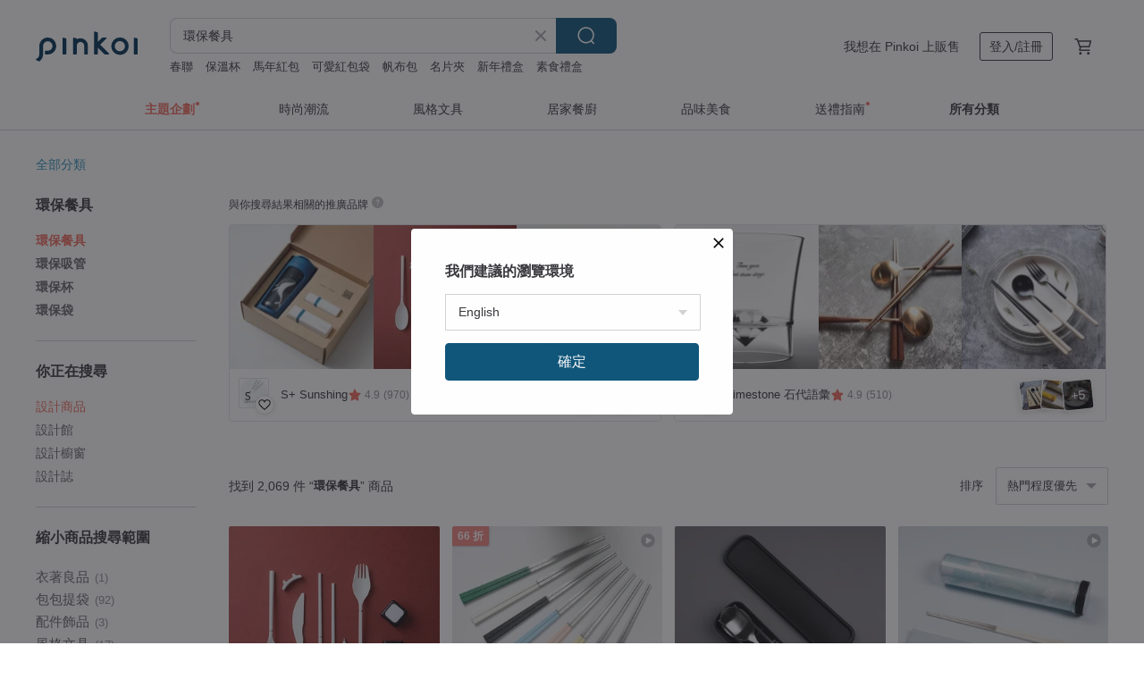

--- FILE ---
content_type: text/html; charset=utf-8
request_url: https://www.pinkoi.com/search?q=%E7%92%B0%E4%BF%9D%E9%A4%90%E5%85%B7&ref_sec=related_keywords&ref_posn=1&ref_related_kw_type=manual&ref_created=1701506243&ref_entity=search_item_list&ref_entity_id=%E7%92%B0%E4%BF%9D%E8%A2%8B&ref_page=1&ref_pgsz=60&ref_pgsess=1701506243
body_size: 27917
content:

<!doctype html>

<html lang="zh-Hant" class="web no-js s-not-login s-zh_TW webkit" xmlns:fb="http://ogp.me/ns/fb#">
<head prefix="og: http://ogp.me/ns# fb: http://ogp.me/ns/fb# ilovepinkoi: http://ogp.me/ns/fb/ilovepinkoi#">
    <meta charset="utf-8">

        <title>環保餐具｜2026 好評推薦人氣榜 - Pinkoi</title>
    <meta name="keywords" content="環保餐具">

        <meta name="description" content="在找環保餐具嗎？Pinkoi 有超過萬件環保商品！環保袋、環保餐具、環保吸管、環保碗，各種想得到的環保商品 Pinkoi 都有，立刻加入會員還可享運費優惠，立即折抵最高 NT$100，實現綠色環保生活原來這麼簡單！">

    <meta name="twitter:card" content="summary_large_image">

        <meta property="og:title" content="環保餐具 | Pinkoi">
        <meta property="og:description" content="環保餐具的搜尋結果 - 2,069件。你想找的環保餐具盡在 Pinkoi，新會員享 APP 運費優惠，最高折 NT$100！立刻逛逛百萬會員好評推薦的環保餐具商品，Pinkoi 堅持用好品味、獨特設計實現你對生活詮釋的想像。">
        <meta property="og:image" content="https://cdn01.pinkoi.com/product/pRvR2bXS/0/2/800x0.jpg">

    <meta property="og:type" content="product">
        <meta property="og:url" content="https://www.pinkoi.com/search?q=%E7%92%B0%E4%BF%9D%E9%A4%90%E5%85%B7&ref_sec=related_keywords&ref_posn=1&ref_related_kw_type=manual&ref_created=1701506243&ref_entity=search_item_list&ref_entity_id=%E7%92%B0%E4%BF%9D%E8%A2%8B&ref_page=1&ref_pgsz=60&ref_pgsess=1701506243"><link rel="canonical" href="https://www.pinkoi.com/search?q=%E7%92%B0%E4%BF%9D%E9%A4%90%E5%85%B7"><link rel="next" href="https://www.pinkoi.com/search?q=%E7%92%B0%E4%BF%9D%E9%A4%90%E5%85%B7&page=2">

    <link rel="alternate" href="android-app://com.pinkoi/http/www.pinkoi.com/search?q=%E7%92%B0%E4%BF%9D%E9%A4%90%E5%85%B7">

        <script type="application/ld+json">{"@context": "http://schema.org", "@type": "BreadcrumbList", "itemListElement": [{"@type": "ListItem", "position": 1, "item": {"@id": "https://www.pinkoi.com", "name": "Pinkoi"}}, {"@type": "ListItem", "position": 2, "item": {"@id": "https://www.pinkoi.com/search", "name": "Search"}}, {"@type": "ListItem", "position": 3, "item": {"@id": "https://www.pinkoi.com/search?q=%E7%92%B0%E4%BF%9D%E9%A4%90%E5%85%B7", "name": "\u74b0\u4fdd\u9910\u5177"}}]}</script>

        <script type="application/ld+json">{"@context": "http://schema.org", "@type": "Product", "productID": "pRvR2bXS", "sku": "pRvR2bXS", "name": "\u8d85\u4fbf\u651c\u4e0d\u93fd\u92fc\u9910\u5177\u5957\u88dd", "description": "\u91cd\u91cf\uff1a100g\n\u4fbf\u651c\u76d2\uff1a20.5x5x2.5\u9ad8\n\u7b77\u5b50\uff1a18cm\u9577\n\u9910\u5319\uff1a20.5cm\u9577\n\u9910\u53c9\uff1a18.5cm\u9577", "image": ["https://cdn01.pinkoi.com/product/pRvR2bXS/0/2/500x0.jpg"], "brand": {"@type": "Brand", "name": "VERDEE HOME"}, "offers": {"@type": "Offer", "priceCurrency": "TWD", "price": 396, "availability": "http://schema.org/InStock", "priceValidUntil": "2026-07-22", "itemCondition": "http://schema.org/NewCondition", "url": "https://www.pinkoi.com/product/pRvR2bXS", "seller": {"@type": "Organization", "name": "VERDEE HOME", "url": "https://www.pinkoi.com/store/verdeehome"}, "hasMerchantReturnPolicy": [{"@type": "MerchantReturnPolicy", "returnPolicyCategory": "https://schema.org/MerchantReturnFiniteReturnWindow", "merchantReturnDays": 7, "returnMethod": "https://schema.org/ReturnByMail", "returnFees": "https://schema.org/FreeReturn", "applicableCountry": ["TW", "HK", "MO", "TH", "JP", "CN", "US", "SG", "CA"]}]}, "aggregateRating": {"@type": "AggregateRating", "ratingValue": 5.0, "reviewCount": 3}}</script><script type="application/ld+json">{"@context": "http://schema.org", "@type": "Product", "productID": "5Teda5pb", "sku": "5Teda5pb", "name": "\u5fb7\u570b koziol \u9910\u5177\u5c08\u7528\u6536\u7d0d\u76d2", "description": "\u3010\u71b1\u92b7\u3011\u5fb7\u570b koziol KLIKK ETUI \u591a\u7a2e\u984f\u8272\u53ef\u6311\u9078\uff0c\u8b93\u60a8\u7684\u96a8\u8eab\u9910\u5177\u548c\u500b\u4eba\u7528\u54c1\u80fd\u5920\u96a8\u6642\u4fdd\u6301\u5b8c\u7f8e\u5b58\u653e\uff0c\u5bb9\u7d0d\u7a7a\u9593\u5f88\u5927\uff0c\u53ef\u4ee5\u88dd\u591a\u500b\u9910\u5177\u3001\u7259\u5237\u7259\u818f\u7b49\u7b49\uff0c\u56e0\u6b64\u53d7\u5230\u5f88\u591a\u4eba\u7684\u559c\u6b61\uff01", "image": ["https://cdn01.pinkoi.com/product/5Teda5pb/0/3/500x0.jpg"], "brand": {"@type": "Brand", "name": "KOZIOL Taiwan"}, "offers": {"@type": "Offer", "priceCurrency": "TWD", "price": 190, "availability": "http://schema.org/InStock", "priceValidUntil": "2026-07-22", "itemCondition": "http://schema.org/NewCondition", "url": "https://www.pinkoi.com/product/5Teda5pb", "seller": {"@type": "Organization", "name": "KOZIOL Taiwan", "url": "https://www.pinkoi.com/store/koziol-tw"}, "hasMerchantReturnPolicy": [{"@type": "MerchantReturnPolicy", "returnPolicyCategory": "https://schema.org/MerchantReturnFiniteReturnWindow", "merchantReturnDays": 7, "returnMethod": "https://schema.org/ReturnByMail", "returnFees": "https://schema.org/FreeReturn", "applicableCountry": ["TW", "HK", "MO", "TH", "JP", "CN", "US", "SG", "CA"]}]}, "aggregateRating": {"@type": "AggregateRating", "ratingValue": 5.0, "reviewCount": 74}}</script><script type="application/ld+json">{"@context": "http://schema.org", "@type": "Product", "productID": "53YCYrqV", "sku": "53YCYrqV", "name": "\u3010Refine\u3011\u7d14\u9226\u53c9\u5319\u7b77", "description": "\u8f15\u91cf\u3001\u8f15\u4fbf\u3001\u5065\u5eb7\n\u8010\u9ad8\u6eab\uff0c\u4fdd\u7559\u539f\u59cb\u98a8\u5473\n\u6613\u6e05\u6d17\uff0c\u4e0d\u6613\u6b98\u7559\u5473\u9053\n\u56b4\u9078\u7d14\u9226\u6750\u8cea\uff0c\u5b88\u8b77\u60a8\u7684\u5065\u5eb7\n\u7d14\u9226\u6dec\u934a\u6253\u9020", "image": ["https://cdn01.pinkoi.com/product/53YCYrqV/0/2/500x0.jpg"], "brand": {"@type": "Brand", "name": "Refine \u7149\u91d1x\u9ede\u91d1"}, "offers": {"@type": "Offer", "priceCurrency": "TWD", "price": 690, "availability": "http://schema.org/InStock", "priceValidUntil": "2026-07-22", "itemCondition": "http://schema.org/NewCondition", "url": "https://www.pinkoi.com/product/53YCYrqV", "seller": {"@type": "Organization", "name": "Refine \u7149\u91d1x\u9ede\u91d1", "url": "https://www.pinkoi.com/store/refine"}, "hasMerchantReturnPolicy": [{"@type": "MerchantReturnPolicy", "returnPolicyCategory": "https://schema.org/MerchantReturnFiniteReturnWindow", "merchantReturnDays": 7, "returnMethod": "https://schema.org/ReturnByMail", "returnFees": "https://schema.org/FreeReturn", "applicableCountry": ["TW", "HK", "MO", "TH", "JP", "CN", "US", "SG", "CA"]}]}, "aggregateRating": {"@type": "AggregateRating", "ratingValue": 4.9, "reviewCount": 27}}</script><script type="application/ld+json">{"@context": "http://schema.org", "@type": "Product", "productID": "36apA4Jc", "sku": "36apA4Jc", "name": "\u3010\u5065\u5eb7\u65bc\u7b77 \u591a\u5df4\u5b89\u516d\u8272\u3011TOGO\u77ed\u6b3e\u9910\u5177\u7d44 304\u4e0d\u93fd\u92fc\u7b77 \u65e5\u672c\u6750\u8cea", "description": "\u30fb\u9069\u5408\u5916\u51fa\u3001\u9732\u71df\u3001\u91ce\u9910\n\u30fb\u53ef\u4f7f\u7528\u6d17\u3001\u70d8\u7897\u6a5f\u6e05\u6d17\n\u30fb\u7121\u6b62\u6ed1\u523b\u75d5\u8a2d\u8a08\u4e0d\u5361\u83cc\n\u30fb\u63e1\u67c4\u65b9\u5f62\u8a2d\u8a08\u4e0d\u6613\u6efe\u52d5\n\u30fb\u53f0\u7063304\u4e0d\u93fd\u92fc\u8207\u65e5\u672c\u98df\u54c1\u7d1a\u6a39\u8102\n\u30fb\u6d3b\u6f51\u516d\u8272\u7684\u591a\u5df4\u80fa\u8272\n\u30fb\u7cbe\u7dfb\u5305\u88dd\u81ea\u7528\u9001\u79ae\u5169\u76f8\u5b9c\n\u30fb\u6bcf\u5e74SGS\u6aa2\u9a57\uff0c\u4f60\u6211\u5b89\u5fc3", "image": ["https://cdn01.pinkoi.com/product/36apA4Jc/0/1/500x0.jpg"], "brand": {"@type": "Brand", "name": "HH \u5065\u5eb7\u65bc\u7b77\uff5cHappy\u0026Healthy"}, "offers": {"@type": "Offer", "priceCurrency": "TWD", "price": 680, "availability": "http://schema.org/InStock", "priceValidUntil": "2026-07-22", "itemCondition": "http://schema.org/NewCondition", "url": "https://www.pinkoi.com/product/36apA4Jc", "seller": {"@type": "Organization", "name": "HH \u5065\u5eb7\u65bc\u7b77\uff5cHappy\u0026Healthy", "url": "https://www.pinkoi.com/store/guangweitw"}, "hasMerchantReturnPolicy": [{"@type": "MerchantReturnPolicy", "returnPolicyCategory": "https://schema.org/MerchantReturnFiniteReturnWindow", "merchantReturnDays": 7, "returnMethod": "https://schema.org/ReturnByMail", "returnFees": "https://schema.org/FreeReturn", "applicableCountry": ["TW", "HK", "MO", "TH", "JP", "CN", "US", "SG", "CA"]}]}, "aggregateRating": {"@type": "AggregateRating", "ratingValue": 5.0, "reviewCount": 152}}</script><script type="application/ld+json">{"@context": "http://schema.org", "@type": "Product", "productID": "nykSNVDi", "sku": "nykSNVDi", "name": "LiFE RiCH Space GO \u592a\u7a7a\u76d2 \u559c\u6012\u54c0\u6a02\u806f\u540d\u6b3e \u5fae\u6ce2\u4fdd\u9bae\u76d2 \u8010\u71b1\u9632\u6f0f", "description": "\u6eab\u67d4\u7684\u559c\u5bf6\u85cd\ud83e\ude75\u6253\u9020\u6574\u9ad4\u76d2\u8eab\uff0c\u518d\u8b93\u76d2\u5167\u5e95\u90e8\u67094\u96bb\u8f15\u98c4\u98c4\u5730\u98db\u5728\u5929\u7a7a\u4e2d\n\u8981\u8b93\u4f60\u6bcf\u6b21\u90fd\u671f\u5f85\u628a\u98ef\u5168\u90e8\u5403\u5b8c\uff0c\u770b\u5230\u4ed6\u5011\u5f9c\u5f89\u7684\u958b\u5fc3\u77ac\u9593\ud83e\udd70", "image": ["https://cdn01.pinkoi.com/product/nykSNVDi/0/2/500x0.jpg"], "brand": {"@type": "Brand", "name": "\u65b9\u574a Square Studio"}, "offers": {"@type": "Offer", "priceCurrency": "TWD", "price": 1260, "availability": "http://schema.org/InStock", "priceValidUntil": "2026-07-22", "itemCondition": "http://schema.org/NewCondition", "url": "https://www.pinkoi.com/product/nykSNVDi", "seller": {"@type": "Organization", "name": "\u65b9\u574a Square Studio", "url": "https://www.pinkoi.com/store/square-studio"}, "hasMerchantReturnPolicy": [{"@type": "MerchantReturnPolicy", "returnPolicyCategory": "https://schema.org/MerchantReturnFiniteReturnWindow", "merchantReturnDays": 7, "returnMethod": "https://schema.org/ReturnByMail", "returnFees": "https://schema.org/FreeReturn", "applicableCountry": ["TW", "HK", "MO", "TH", "JP", "CN", "US", "SG", "CA"]}]}, "aggregateRating": {"@type": "AggregateRating", "ratingValue": 5.0, "reviewCount": 7419}}</script><script type="application/ld+json">{"@context": "http://schema.org", "@type": "Product", "productID": "4AvZ8MdX", "sku": "4AvZ8MdX", "name": "Feather \u8f15\u5de7\u9910\u5177\u7d44", "description": "\u258e \u7522\u54c1\u7279\u8272\n\u9910\u5177\u96b1\u8eab \u25b8  \u9910\u5177\u96b1\u85cf\u593e\u5c64\uff0c\u4e0d\u518d\u6015\u5fd8\u8a18\u5e36\n\u96a8\u5fc3\u63db\u8272 \u25b8  3\u8272\u4efb\u9078\u3001\u81ea\u7531\u8b8a\u63db\u5916\u6bbc\uff0c\u98a8\u683c\u81ea\u5b9a\u7fa9\n\u975c\u97f3\u5361\u6263 \u25b8  \u79fb\u52d5\u597d\u5b89\u975c\uff0c\u807d\u4e0d\u898b\u9910\u5177\u6469\u64e6\u8072", "image": ["https://cdn01.pinkoi.com/product/4AvZ8MdX/0/500x0.jpg"], "brand": {"@type": "Brand", "name": "LiFE RiCH \u5bcc\u5ddd\u5275\u9020"}, "offers": {"@type": "Offer", "priceCurrency": "TWD", "price": 690, "availability": "http://schema.org/InStock", "priceValidUntil": "2026-07-22", "itemCondition": "http://schema.org/NewCondition", "url": "https://www.pinkoi.com/product/4AvZ8MdX", "seller": {"@type": "Organization", "name": "LiFE RiCH \u5bcc\u5ddd\u5275\u9020", "url": "https://www.pinkoi.com/store/liferich"}, "hasMerchantReturnPolicy": [{"@type": "MerchantReturnPolicy", "returnPolicyCategory": "https://schema.org/MerchantReturnFiniteReturnWindow", "merchantReturnDays": 7, "returnMethod": "https://schema.org/ReturnByMail", "returnFees": "https://schema.org/FreeReturn", "applicableCountry": ["TW", "HK", "MO", "TH", "JP", "CN", "US", "SG", "CA"]}]}, "aggregateRating": {"@type": "AggregateRating", "ratingValue": 4.9, "reviewCount": 252}}</script><script type="application/ld+json">{"@context": "http://schema.org", "@type": "Product", "productID": "yHeFxkQb", "sku": "yHeFxkQb", "name": "(\u4fbf\u651c\u9910\u5177\u74b0\u4fdd\u56db\u4ef6\u7d44) Pali \u7b77+Culi \u6e6f\u5319+Toli \u9910\u53c9+ \u6536\u7d0d\u888bXL", "description": "\u5927\u4eba\u7cfb\u5217 Morgen\u5927\u4eba\u7cfb\u5217 Morgen \u96a8\u884c\u9910\u5177\u7d44\uff0c\u5167\u5bb9\u7269\u542b\uff1a\nPali \u4e0d\u93fd\u92fc\u96a8\u884c\u7b77\u3001Toli \u4e0d\u93fd\u92fc\u96a8\u884c\u9910\u53c9\u3001\nCuli \u4e0d\u93fd\u92fc\u96a8\u884c\u6e6f\u5319\u3001Chubby \u9632\u6c34\u6536\u7d0d\u888b (XL)\u3002", "image": ["https://cdn01.pinkoi.com/product/yHeFxkQb/0/1/500x0.jpg"], "brand": {"@type": "Brand", "name": "VIIDA"}, "offers": {"@type": "Offer", "priceCurrency": "TWD", "price": 1206, "availability": "http://schema.org/InStock", "priceValidUntil": "2026-07-22", "itemCondition": "http://schema.org/NewCondition", "url": "https://www.pinkoi.com/product/yHeFxkQb", "seller": {"@type": "Organization", "name": "VIIDA", "url": "https://www.pinkoi.com/store/viida"}, "hasMerchantReturnPolicy": [{"@type": "MerchantReturnPolicy", "returnPolicyCategory": "https://schema.org/MerchantReturnFiniteReturnWindow", "merchantReturnDays": 7, "returnMethod": "https://schema.org/ReturnByMail", "returnFees": "https://schema.org/FreeReturn", "applicableCountry": ["TW", "HK", "MO", "TH", "JP", "CN", "US", "SG", "CA"]}]}, "aggregateRating": {"@type": "AggregateRating", "ratingValue": 4.9, "reviewCount": 343}}</script><script type="application/ld+json">{"@context": "http://schema.org", "@type": "Product", "productID": "6QF52zw3", "sku": "6QF52zw3", "name": "DOIY \u9ed1\u6f6e\u5200\u53c9\u5319\u9910\u5177\u7d44", "description": "\u5546\u54c1\uff5c\u6e6f\u5319\uff0b\u53c9\u5b50\uff0b\u5200\u5b50\n\u6750\u8cea\uff5c\u98df\u54c1\u7d1a\u4e0d\u93fd\u92fc \n\u5c3a\u5bf8\uff5c19 x 4 cm  \u539a 1.3 cm\n\u8a2d\u8a08\uff5cDOIY", "image": ["https://cdn02.pinkoi.com/product/6QF52zw3/0/1/500x0.jpg"], "brand": {"@type": "Brand", "name": "MILX"}, "offers": {"@type": "Offer", "priceCurrency": "TWD", "price": 580, "availability": "http://schema.org/InStock", "priceValidUntil": "2026-07-22", "itemCondition": "http://schema.org/NewCondition", "url": "https://www.pinkoi.com/product/6QF52zw3", "seller": {"@type": "Organization", "name": "MILX", "url": "https://www.pinkoi.com/store/milx"}, "hasMerchantReturnPolicy": [{"@type": "MerchantReturnPolicy", "returnPolicyCategory": "https://schema.org/MerchantReturnFiniteReturnWindow", "merchantReturnDays": 7, "returnMethod": "https://schema.org/ReturnByMail", "returnFees": "https://schema.org/FreeReturn", "applicableCountry": ["TW", "HK", "MO", "TH", "JP", "CN", "US", "SG", "CA"]}]}, "aggregateRating": {"@type": "AggregateRating", "ratingValue": 4.9, "reviewCount": 609}}</script><script type="application/ld+json">{"@context": "http://schema.org", "@type": "Product", "productID": "HUVYR7Tq", "sku": "HUVYR7Tq", "name": "\u5065\u5eb7\u65bc\u7b77 \u53f0\u7063\u88fd TOGO\u9910\u5177\u7d44 \u5976\u8336(\u77ed\u6b3e\u7b77\u5b50\u3001\u6e6f\u5319\u3001\u5916\u51fa\u76d2)", "description": "\uff5c\u5065\u5eb7\u6109\u7b77\uff5c\u4f7f\u7528\u4e0d\u5361\u83cc\u6613\u6e05\u6d17\u7684\u300c304\u4e0d\u93fd\u92fc\u300d\n\u4e0d\u542b\u6bd2\u7d20\u3001\u53ef\u9ad8\u6eab\u70d8\u70e4\u7684\u300c\u9ad8\u7d1a\u98df\u54c1\u7d1a\u6a39\u916f SPS \u300d\u4e00\u540c\u88fd\u9020\u7684\u8907\u5408\u5f0f\u7b77\u5b50\n\n\u6211\u5011\u4f7f\u7528\u6700\u5b89\u5168\u7684\u6750\u8cea\u70ba\u6d88\u8cbb\u8005\u628a\u95dc\uff0c\u4e26\u4ee5\u300c\u5403\u7684\u5065\u5eb7\uff0c\u7528\u5f97\u6109\u5feb\u300d\u70ba\u671f\u8a31\uff0c\n\u5e0c\u671b\u6d88\u8cbb\u8005\u5728\u98f2\u98df\u751f\u6d3b\u4e2d\uff0c\u7372\u5f97\u66f4\u7f8e\u597d\u7684\u9ad4\u9a57", "image": ["https://cdn01.pinkoi.com/product/HUVYR7Tq/0/2/500x0.jpg"], "brand": {"@type": "Brand", "name": "HH \u5065\u5eb7\u65bc\u7b77\uff5cHappy\u0026Healthy"}, "offers": {"@type": "Offer", "priceCurrency": "TWD", "price": 680, "availability": "http://schema.org/InStock", "priceValidUntil": "2026-07-22", "itemCondition": "http://schema.org/NewCondition", "url": "https://www.pinkoi.com/product/HUVYR7Tq", "seller": {"@type": "Organization", "name": "HH \u5065\u5eb7\u65bc\u7b77\uff5cHappy\u0026Healthy", "url": "https://www.pinkoi.com/store/guangweitw"}, "hasMerchantReturnPolicy": [{"@type": "MerchantReturnPolicy", "returnPolicyCategory": "https://schema.org/MerchantReturnFiniteReturnWindow", "merchantReturnDays": 7, "returnMethod": "https://schema.org/ReturnByMail", "returnFees": "https://schema.org/FreeReturn", "applicableCountry": ["TW", "HK", "MO", "TH", "JP", "CN", "US", "SG", "CA"]}]}, "aggregateRating": {"@type": "AggregateRating", "ratingValue": 5.0, "reviewCount": 152}}</script><script type="application/ld+json">{"@context": "http://schema.org", "@type": "Product", "productID": "GpfsX3wm", "sku": "GpfsX3wm", "name": "All-in-one \u8ecd\u7da0\u5e06\u5e03\u9910\u5177\u5e03\u5957 \u556a\u9215\u6b3e  \u9632\u6c34\u5e03\u5167\u88e1 \u4e0d\u542b\u9910\u5177", "description": "All-in-one \u5e06\u5e03\u9910\u5177\u5957\n\u6700\u53d7\u6b61\u8fce\u7684\u8ecd\u7da0\u8272\uff01", "image": ["https://cdn02.pinkoi.com/product/GpfsX3wm/0/2/500x0.jpg"], "brand": {"@type": "Brand", "name": "Goodafternoonwork"}, "offers": {"@type": "Offer", "priceCurrency": "TWD", "price": 621, "availability": "http://schema.org/InStock", "priceValidUntil": "2026-07-22", "itemCondition": "http://schema.org/NewCondition", "url": "https://www.pinkoi.com/product/GpfsX3wm", "seller": {"@type": "Organization", "name": "Goodafternoonwork", "url": "https://www.pinkoi.com/store/goodafternoonwork"}, "hasMerchantReturnPolicy": [{"@type": "MerchantReturnPolicy", "returnPolicyCategory": "https://schema.org/MerchantReturnFiniteReturnWindow", "merchantReturnDays": 7, "returnMethod": "https://schema.org/ReturnByMail", "returnFees": "https://schema.org/FreeReturn", "applicableCountry": ["TW", "HK", "MO", "TH", "JP", "CN", "US", "SG", "CA"]}]}, "aggregateRating": {"@type": "AggregateRating", "ratingValue": 5.0, "reviewCount": 305}}</script><script type="application/ld+json">{"@context": "http://schema.org", "@type": "Product", "productID": "jFCKFJz6", "sku": "jFCKFJz6", "name": "\u6d77\u6d3e\u98df\u7269\u5305\u5e03", "description": "\u6d77\u6d3e\u98df\u7269\u5305\u5e03\u30fb\u5b89\u5168\u7121\u6bd2\u77fd\u81a0\u5e03\u30fb\u591a\u7528\u9014\u8a2d\u8a08\uff0c\u9069\u5408\u5305\u88f9\u98df\u7269\u3001\u4f5c\u70ba\u9910\u588a\u6216\u5176\u4ed6\u65e5\u5e38\u7528\u9014", "image": ["https://cdn01.pinkoi.com/product/jFCKFJz6/0/1/500x0.jpg"], "brand": {"@type": "Brand", "name": "\u6d04\u904a\u5427 FISH BAR"}, "offers": {"@type": "Offer", "priceCurrency": "TWD", "price": 580, "availability": "http://schema.org/InStock", "priceValidUntil": "2026-07-22", "itemCondition": "http://schema.org/NewCondition", "url": "https://www.pinkoi.com/product/jFCKFJz6", "seller": {"@type": "Organization", "name": "\u6d04\u904a\u5427 FISH BAR", "url": "https://www.pinkoi.com/store/fishbar"}, "hasMerchantReturnPolicy": [{"@type": "MerchantReturnPolicy", "returnPolicyCategory": "https://schema.org/MerchantReturnFiniteReturnWindow", "merchantReturnDays": 7, "returnMethod": "https://schema.org/ReturnByMail", "returnFees": "https://schema.org/FreeReturn", "applicableCountry": ["TW", "HK", "MO", "TH", "JP", "CN", "US", "SG", "CA"]}]}, "aggregateRating": {"@type": "AggregateRating", "ratingValue": 5.0, "reviewCount": 26}}</script><script type="application/ld+json">{"@context": "http://schema.org", "@type": "Product", "productID": "URHXpjYz", "sku": "URHXpjYz", "name": "\u3010OMORY\u3011#304\u4e0d\u93fd\u92fc\u6cd5\u5f0f\u9910\u5177\u7d44\u9ed1\u76d2(\u9644\u6536\u7d0d\u888b)", "description": "\u02d9\u74b0\u4fdd\u7b77\u5b50\u3001\u5319\u3001\u53c9\u9910\u5177\u7d44\n\u02d9#304\u4e0d\u93fd\u92fc\u93e1\u9762\u62cb\u5149\n\u02d9\u9632\u6ed1\u597d\u593e\u9910\u5177\u8a2d\u8a08\n\u02d9\u77fd\u81a0\u5361\u69fd \u7a69\u56fa\u9910\u5177\u76d2\n\u02d9\u9644\u8d08\u6536\u7d0d\u888b \u4fbf\u5229\u651c\u5e36", "image": ["https://cdn01.pinkoi.com/product/URHXpjYz/0/5/500x0.jpg"], "brand": {"@type": "Brand", "name": "OMORY"}, "offers": {"@type": "Offer", "priceCurrency": "TWD", "price": 399, "availability": "http://schema.org/InStock", "priceValidUntil": "2026-07-22", "itemCondition": "http://schema.org/NewCondition", "url": "https://www.pinkoi.com/product/URHXpjYz", "seller": {"@type": "Organization", "name": "OMORY", "url": "https://www.pinkoi.com/store/omory"}, "hasMerchantReturnPolicy": [{"@type": "MerchantReturnPolicy", "returnPolicyCategory": "https://schema.org/MerchantReturnFiniteReturnWindow", "merchantReturnDays": 7, "returnMethod": "https://schema.org/ReturnByMail", "returnFees": "https://schema.org/FreeReturn", "applicableCountry": ["TW", "HK", "MO", "TH", "JP", "CN", "US", "SG", "CA"]}]}, "aggregateRating": {"@type": "AggregateRating", "ratingValue": 4.9, "reviewCount": 991}}</script><script type="application/ld+json">{"@context": "http://schema.org", "@type": "Product", "productID": "J6s2duGw", "sku": "J6s2duGw", "name": "\u5fb7\u570b koziol KLIKK POCKET CUTLERY\u6709\u6a5f\u9910\u5177 \u2502 \u53e3\u888b3\u4ef6\u7d44", "description": "\u5229\u7528\u6709\u6a5f\u5929\u7136\u690d\u7269\u7e96\u7dad\u7d20\u52a0\u4e0a\u98df\u54c1\u7d1a\u71b1\u7d20\u6750\u4e00\u540c\u88fd\u4f5c\u800c\u6210\uff0c\n100%\u53ef\u56de\u6536\uff0c\u76f8\u7576\u74b0\u4fdd\uff0c\u907f\u514d\u5927\u91cf\u4f7f\u7528\u4e00\u6b21\u6027\u5305\u88dd\uff0c\u53cb\u5584\u74b0\u5883\u3002\n\u5b8c\u7f8e\u7684\u8a2d\u8a08\uff0c\u8f15\u5de7\u6750\u8cea\u642d\u914d\u7d44\u5408\u6536\u7d0d\u8a2d\u8a08\uff0c\u6e1b\u5c11\u9ad4\u7a4d\u3001\u91cd\u91cf\u7684\u4f54\u7528\uff0c\n\u662f\u60a8\u65e5\u5e38\u751f\u6d3b\u4e2d\u7684\u63a8\u85a6\u55ae\u54c1\uff0c\u651c\u5e36\u5916\u51fa\u4f7f\u7528\u8d85\u65b9\u4fbf\uff01", "image": ["https://cdn02.pinkoi.com/product/J6s2duGw/0/2/500x0.jpg"], "brand": {"@type": "Brand", "name": "KOZIOL Taiwan"}, "offers": {"@type": "Offer", "priceCurrency": "TWD", "price": 330, "availability": "http://schema.org/InStock", "priceValidUntil": "2026-07-22", "itemCondition": "http://schema.org/NewCondition", "url": "https://www.pinkoi.com/product/J6s2duGw", "seller": {"@type": "Organization", "name": "KOZIOL Taiwan", "url": "https://www.pinkoi.com/store/koziol-tw"}, "hasMerchantReturnPolicy": [{"@type": "MerchantReturnPolicy", "returnPolicyCategory": "https://schema.org/MerchantReturnFiniteReturnWindow", "merchantReturnDays": 7, "returnMethod": "https://schema.org/ReturnByMail", "returnFees": "https://schema.org/FreeReturn", "applicableCountry": ["TW", "HK", "MO", "TH", "JP", "CN", "US", "SG", "CA"]}]}, "aggregateRating": {"@type": "AggregateRating", "ratingValue": 5.0, "reviewCount": 74}}</script><script type="application/ld+json">{"@context": "http://schema.org", "@type": "Product", "productID": "AYChHTSi", "sku": "AYChHTSi", "name": "\u7b77\u5319\u5354\u594f\u66f2 - \u5496\u5561", "description": "\u651c\u5e36\u578b\u74b0\u4fdd\u9910\u5177_\u7121\u9700\u4efb\u4f55\u914d\u4ef6\u7d50\u5408\u6e6f\u5319\u8207\u7b77\u5b50", "image": ["https://cdn02.pinkoi.com/product/AYChHTSi/0/1/500x0.jpg"], "brand": {"@type": "Brand", "name": "normo"}, "offers": {"@type": "Offer", "priceCurrency": "TWD", "price": 700, "availability": "http://schema.org/InStock", "priceValidUntil": "2026-07-22", "itemCondition": "http://schema.org/NewCondition", "url": "https://www.pinkoi.com/product/AYChHTSi", "seller": {"@type": "Organization", "name": "normo", "url": "https://www.pinkoi.com/store/normo"}, "hasMerchantReturnPolicy": [{"@type": "MerchantReturnPolicy", "returnPolicyCategory": "https://schema.org/MerchantReturnFiniteReturnWindow", "merchantReturnDays": 7, "returnMethod": "https://schema.org/ReturnByMail", "returnFees": "https://schema.org/FreeReturn", "applicableCountry": ["TW", "HK", "MO", "TH", "JP", "CN", "US", "SG", "CA"]}]}, "aggregateRating": {"@type": "AggregateRating", "ratingValue": 5.0, "reviewCount": 359}}</script><script type="application/ld+json">{"@context": "http://schema.org", "@type": "Product", "productID": "ih86BwSw", "sku": "ih86BwSw", "name": "SNOOPY \u53f2\u8afe\u6bd4\u4e0d\u93fd\u92fc\u4fbf\u651c\u9910\u5177\u76d2(4\u4ef6\u88dd) PEANUTS\u6b63\u7248\u6388\u6b0a", "description": "Home Plus\u662f\u300a\u82b1\u751f\u6f2b\u756b\u300b\u5728\u9999\u6e2f\u6b63\u5f0f\u6388\u6b0a\u7684\u5bb6\u5ead\u5c0f\u96fb\u5668\u548c\u5eda\u623f\u7528\u54c1\u751f\u7522\u5ee0\u5546\u53ca\u6279\u767c\u5546\uff0c\u806f\u540d\u7522\u54c1\u7684\u5716\u6848\u8a2d\u8a08\u4ee5\u8212\u723e\u8332\u7b46\u4e0b\u7684\u6f2b\u756b\u4f5c\u8d77\u9ede\uff0c\u8b93\u4e00\u773e\u6df1\u53d7\u5927\u773e\u559c\u611b\u7684\u6f2b\u756b\u4eba\u7269\u8207\u6d88\u8cbb\u8005\u5728\u65e5\u5e38\u751f\u6d3b\u4e2d\u4e00\u8d77\u5206\u4eab\u4f86\u81eaPeanuts\u7684\u5e78\u798f\u548c\u6eab\u6696\u3002", "image": ["https://cdn02.pinkoi.com/product/ih86BwSw/0/1/500x0.jpg"], "brand": {"@type": "Brand", "name": "Me Too!"}, "offers": {"@type": "Offer", "priceCurrency": "TWD", "price": 576, "availability": "http://schema.org/InStock", "priceValidUntil": "2026-07-22", "itemCondition": "http://schema.org/NewCondition", "url": "https://www.pinkoi.com/product/ih86BwSw", "seller": {"@type": "Organization", "name": "Me Too!", "url": "https://www.pinkoi.com/store/metoohk"}, "hasMerchantReturnPolicy": [{"@type": "MerchantReturnPolicy", "returnPolicyCategory": "https://schema.org/MerchantReturnFiniteReturnWindow", "merchantReturnDays": 7, "returnMethod": "https://schema.org/ReturnByMail", "returnFees": "https://schema.org/FreeReturn", "applicableCountry": ["TW", "HK", "MO", "TH", "JP", "CN", "US", "SG", "CA"]}]}, "aggregateRating": {"@type": "AggregateRating", "ratingValue": 4.9, "reviewCount": 609}}</script><script type="application/ld+json">{"@context": "http://schema.org", "@type": "Product", "productID": "xciPDUnt", "sku": "xciPDUnt", "name": "Resense\u8f15\u4fbf\u74b0\u4fdd\u9910\u5177\u7d44", "description": "\u7121\u6bd2\u74b0\u4fdd\u9910\u5177\u7d44\uff0c\u6e05\u6d17\u65b9\u4fbf\u3002\u5c08\u5229\u88fd\u4f5c\u65b9\u5f0f\uff0c\u8010\u6d17\u4e0d\u6389\u8272\uff0c\u7cbe\u7dfb\u624b\u611f\u3002", "image": ["https://cdn01.pinkoi.com/product/xciPDUnt/0/1/500x0.jpg"], "brand": {"@type": "Brand", "name": "Resense"}, "offers": {"@type": "Offer", "priceCurrency": "TWD", "price": 420, "availability": "http://schema.org/InStock", "priceValidUntil": "2026-07-22", "itemCondition": "http://schema.org/NewCondition", "url": "https://www.pinkoi.com/product/xciPDUnt", "seller": {"@type": "Organization", "name": "Resense", "url": "https://www.pinkoi.com/store/resensetw"}, "hasMerchantReturnPolicy": [{"@type": "MerchantReturnPolicy", "returnPolicyCategory": "https://schema.org/MerchantReturnFiniteReturnWindow", "merchantReturnDays": 7, "returnMethod": "https://schema.org/ReturnByMail", "returnFees": "https://schema.org/FreeReturn", "applicableCountry": ["TW", "HK", "MO", "TH", "JP", "CN", "US", "SG", "CA"]}]}, "aggregateRating": {"@type": "AggregateRating", "ratingValue": 4.7, "reviewCount": 15}}</script><script type="application/ld+json">{"@context": "http://schema.org", "@type": "Product", "productID": "qx5NLWsg", "sku": "qx5NLWsg", "name": "\u3010\u5c0f\u76d2\u5b50\u3011\u6728\u8cea\u9910\u5177\u7d44_\u6728\u982d/\u958b\u5b78\u79ae/\u79ae\u7269/\u74b0\u4fdd\u7b77/\u60c5\u4eba\u7bc0", "description": "\u5c0f\u76d2\u5b50\u6bcf\u6a23\u5546\u54c1\u7686\u53ef\u96f7\u5c04\u96d5\u523b\u4e0a\u795d\u798f\u8a9e\u3001\u59d3\u540d \uff0cOnly for you \u662f\u5c0f\u76d2\u5b50\u7684\u54c1\u724c\u65b9\u5411\u548c\u6982\u5ff5\uff0c\u5e0c\u671b\u4e0d\u50c5\u50c5\u662f\u6536\u5230\u79ae\u7269\uff0c\u800c\u662f\u4e00\u4efd\u5c08\u5c6c\u65bc\u81ea\u5df1\uff0c\u6536\u5230\u7684\u4eba\u611f\u53d7\u5230\u91cd\u8996\u3002", "image": ["https://cdn02.pinkoi.com/product/qx5NLWsg/0/3/500x0.jpg"], "brand": {"@type": "Brand", "name": "\u5c0f\u76d2\u5b50 BOXING DAY"}, "offers": {"@type": "Offer", "priceCurrency": "TWD", "price": 420, "availability": "http://schema.org/InStock", "priceValidUntil": "2026-07-22", "itemCondition": "http://schema.org/NewCondition", "url": "https://www.pinkoi.com/product/qx5NLWsg", "seller": {"@type": "Organization", "name": "\u5c0f\u76d2\u5b50 BOXING DAY", "url": "https://www.pinkoi.com/store/boxingday"}, "hasMerchantReturnPolicy": [{"@type": "MerchantReturnPolicy", "returnPolicyCategory": "https://schema.org/MerchantReturnFiniteReturnWindow", "merchantReturnDays": 7, "returnMethod": "https://schema.org/ReturnByMail", "returnFees": "https://schema.org/FreeReturn", "applicableCountry": ["TW", "HK", "MO", "TH", "JP", "CN", "US", "SG", "CA"]}]}, "aggregateRating": {"@type": "AggregateRating", "ratingValue": 4.9, "reviewCount": 616}}</script><script type="application/ld+json">{"@context": "http://schema.org", "@type": "Product", "productID": "knu4YzqL", "sku": "knu4YzqL", "name": "\u30103\u5165\u3011\u6975\u81f4\u7d14\u9226\u9910\u5177-\u8f15\u76c8\u6536\u7d0d\u888b\u6b3e", "description": "\u5728\u74b0\u4fdd\u8def\u4e0a\u966a\u4f60\u597d\u597d\u5403\u4e00\u9813\u98ef\n\u8cea\u611f\u751f\u6d3b\u5c31\u5f9e\u65e5\u5e38\u958b\u59cb\ud83e\udd70", "image": ["https://cdn01.pinkoi.com/product/knu4YzqL/0/3/500x0.jpg"], "brand": {"@type": "Brand", "name": "\u9226\u842c\u5fb7 TIWONDER"}, "offers": {"@type": "Offer", "priceCurrency": "TWD", "price": 1409, "availability": "http://schema.org/InStock", "priceValidUntil": "2026-07-22", "itemCondition": "http://schema.org/NewCondition", "url": "https://www.pinkoi.com/product/knu4YzqL", "seller": {"@type": "Organization", "name": "\u9226\u842c\u5fb7 TIWONDER", "url": "https://www.pinkoi.com/store/tiwonder"}, "hasMerchantReturnPolicy": [{"@type": "MerchantReturnPolicy", "returnPolicyCategory": "https://schema.org/MerchantReturnFiniteReturnWindow", "merchantReturnDays": 7, "returnMethod": "https://schema.org/ReturnByMail", "returnFees": "https://schema.org/FreeReturn", "applicableCountry": ["TW", "HK", "MO", "TH", "JP", "CN", "US", "SG", "CA"]}]}, "aggregateRating": {"@type": "AggregateRating", "ratingValue": 4.9, "reviewCount": 734}}</script><script type="application/ld+json">{"@context": "http://schema.org", "@type": "Product", "productID": "S944VqYd", "sku": "S944VqYd", "name": "\u7f8e\u570bHYDY\u4e0d\u93fd\u92fc\u9910\u5177\u7d44 (\u6e6f\u5319+\u53c9\u5b50+\u9910\u5200) | \u9644\u8d08\u6536\u7d0d\u5957-\u6469\u5361", "description": "\u7f8e\u570bHYDY\u4fdd\u6eab\u6c34\u74f6 - \u98df\u54c1\u7d1a\u4e0d\u93fd\u92fc\u9910\u51773\u5165\u7d44\uff0c\u8b93\u59b3\u7528\u7684\u5065\u5eb7\u3001\u5b89\u5fc3\uff0c\u76e1\u60c5\u4eab\u53d7\u7f8e\u597d\u5c45\u5bb6\u751f\u6d3b\u3002\u6eff\u8db3\u751f\u6d3b\u591a\u7a2e\u4f7f\u7528\u60c5\u5883\uff0cSGS\u6aa2\u9a57\u5408\u683c,\u4e0d\u542b\u96d9\u915aA\uff0c\u8cbc\u5fc3\u9644\u8d08\u65b9\u4fbf\u6536\u7d0d\u77fd\u81a0\u5957\u3002", "image": ["https://cdn01.pinkoi.com/product/S944VqYd/0/1/500x0.jpg"], "brand": {"@type": "Brand", "name": "HYDY Bottle (\u6388\u6b0a\u7e3d\u4ee3\u7406)"}, "offers": {"@type": "Offer", "priceCurrency": "TWD", "price": 580, "availability": "http://schema.org/InStock", "priceValidUntil": "2026-07-22", "itemCondition": "http://schema.org/NewCondition", "url": "https://www.pinkoi.com/product/S944VqYd", "seller": {"@type": "Organization", "name": "HYDY Bottle (\u6388\u6b0a\u7e3d\u4ee3\u7406)", "url": "https://www.pinkoi.com/store/hydy"}, "hasMerchantReturnPolicy": [{"@type": "MerchantReturnPolicy", "returnPolicyCategory": "https://schema.org/MerchantReturnFiniteReturnWindow", "merchantReturnDays": 7, "returnMethod": "https://schema.org/ReturnByMail", "returnFees": "https://schema.org/FreeReturn", "applicableCountry": ["TW", "HK", "MO", "TH", "JP", "CN", "US", "SG", "CA"]}]}, "aggregateRating": {"@type": "AggregateRating", "ratingValue": 5.0, "reviewCount": 3856}}</script><script type="application/ld+json">{"@context": "http://schema.org", "@type": "Product", "productID": "Fd9VcSDq", "sku": "Fd9VcSDq", "name": "\u3010\u5ba2\u88fd\u5316\u79ae\u7269\u3011TOGO\u9910\u5177\u7d44 \u96f7\u96d5\u523b\u5b57 \u53f0\u7063\u88fd HH\u5065\u5eb7\u65bc\u7b77", "description": "\u30fb\u63a1\u7528\u53f0\u7063\u88fd304\u4e0d\u93fd\u92fc\u8207\u65e5\u672cSPS\u98df\u54c1\u7d1a\u6a39\u8102\n\u30fb\u6750\u8cea\u8010\u71b1\u7bc4\u570d\u70ba -20\u00b0C \u81f3 200\u00b0C\n\u30fb\u5f9e\u8a2d\u8a08\u3001\u5c04\u51fa\u6210\u578b\u5230\u4eba\u5de5\u6aa2\u9a57\u7686\u5728\u53f0\u7063\u5b8c\u6210\n\u30fb\u9069\u5408\u5a5a\u79ae\u5c0f\u7269\u3001\u4f01\u696d\u8d08\u54c1\u3001\u9910\u5ef3\u9910\u5177\u3001\u7d00\u5ff5\u79ae\u7269", "image": ["https://cdn01.pinkoi.com/product/Fd9VcSDq/0/1/500x0.jpg"], "brand": {"@type": "Brand", "name": "HH \u5065\u5eb7\u65bc\u7b77\uff5cHappy\u0026Healthy"}, "offers": {"@type": "Offer", "priceCurrency": "TWD", "price": 520, "availability": "http://schema.org/InStock", "priceValidUntil": "2026-07-22", "itemCondition": "http://schema.org/NewCondition", "url": "https://www.pinkoi.com/product/Fd9VcSDq", "seller": {"@type": "Organization", "name": "HH \u5065\u5eb7\u65bc\u7b77\uff5cHappy\u0026Healthy", "url": "https://www.pinkoi.com/store/guangweitw"}, "hasMerchantReturnPolicy": [{"@type": "MerchantReturnPolicy", "returnPolicyCategory": "https://schema.org/MerchantReturnFiniteReturnWindow", "merchantReturnDays": 7, "returnMethod": "https://schema.org/ReturnByMail", "returnFees": "https://schema.org/FreeReturn", "applicableCountry": ["TW", "HK", "MO", "TH", "JP", "CN", "US", "SG", "CA"]}]}, "aggregateRating": {"@type": "AggregateRating", "ratingValue": 5.0, "reviewCount": 152}}</script><script type="application/ld+json">{"@context": "http://schema.org", "@type": "Product", "productID": "U8mA5kMZ", "sku": "U8mA5kMZ", "name": "\u3010dr.Si\u5de7\u529b\u76d2\u3011\u5927\u5bb9\u91cf \u6298\u758a\u77fd\u81a0\u9910\u76d2 \u51b7\u51cd \u5fae\u6ce2 \u74b0\u4fdd\u4fbf\u7576\u76d2", "description": "\u53ef\u5fae\u6ce2\u77fd\u81a0\u9910\u76d2 \u8f15\u91cf\u5316\u8a2d\u8a08 \u6536\u7d0d\u6298\u758a\u8d85\u65b9\u4fbf \u6e05\u6d17\u7121\u6b7b\u89d2 \u751f\u6d3b\u4e2d\u5fc5\u5099\u597d\u7269 \u51b7\u51cd \u96fb\u934b \u70e4\u7bb1 \u5fae\u6ce2 \u90fdok\uff01", "image": ["https://cdn01.pinkoi.com/product/U8mA5kMZ/0/1/500x0.jpg"], "brand": {"@type": "Brand", "name": "dr.Si"}, "offers": {"@type": "Offer", "priceCurrency": "TWD", "price": 860, "availability": "http://schema.org/InStock", "priceValidUntil": "2026-07-22", "itemCondition": "http://schema.org/NewCondition", "url": "https://www.pinkoi.com/product/U8mA5kMZ", "seller": {"@type": "Organization", "name": "dr.Si", "url": "https://www.pinkoi.com/store/drsitaiwan"}, "hasMerchantReturnPolicy": [{"@type": "MerchantReturnPolicy", "returnPolicyCategory": "https://schema.org/MerchantReturnFiniteReturnWindow", "merchantReturnDays": 7, "returnMethod": "https://schema.org/ReturnByMail", "returnFees": "https://schema.org/FreeReturn", "applicableCountry": ["TW", "HK", "MO", "TH", "JP", "CN", "US", "SG", "CA"]}]}, "aggregateRating": {"@type": "AggregateRating", "ratingValue": 5.0, "reviewCount": 4149}}</script><script type="application/ld+json">{"@context": "http://schema.org", "@type": "Product", "productID": "HBvLnfJ9", "sku": "HBvLnfJ9", "name": "\u3010\u4ec1\u821f\u6de8\u5851\u3011\u5fae\u7b11\u5730\u7403 \u9910\u5177\u4e09\u4ef6\u7d44 | \u4e0d\u93fd\u92fc\u9910\u5177/\u74b0\u4fdd\u9910\u5177", "description": "\ud83d\udd38\u3010\u4fdd\u7279\u7d17\u9632\u5875\u888b\u3011\u53cb\u5584\u5730\u7403\u518d\u5347\u7d1a\uff01\n\ud83d\udd39\u56b4\u9078304\u4e0d\u93fd\u92fc\uff0c\u9632\u93fd\u3001\u9632\u9709\u3001\u8010\u9ad8\u6eab\n\ud83d\udd39\u8cea\u611f\u523b\u5b57\u5f69\u86cb\uff0c\u79ae\u8d08\u9996\u9078\n\ud83d\udd39\u4e00\u9ad4\u6210\u5f62\u4e0d\u5361\u57a2\uff0c\u6e05\u6f54\u4e0d\u8cbb\u529b\n\ud83d\udd39\u901a\u904eSGS\u98df\u54c1\u7d1a\u6aa2\u6e2c\uff0c\u5584\u5f85\u6bcf\u4e00\u9910", "image": ["https://cdn01.pinkoi.com/product/HBvLnfJ9/0/2/500x0.jpg"], "brand": {"@type": "Brand", "name": "\u4ec1\u821f\u6de8\u5851 | \u793e\u6703\u4f01\u696d"}, "offers": {"@type": "Offer", "priceCurrency": "TWD", "price": 520, "availability": "http://schema.org/InStock", "priceValidUntil": "2026-07-22", "itemCondition": "http://schema.org/NewCondition", "url": "https://www.pinkoi.com/product/HBvLnfJ9", "seller": {"@type": "Organization", "name": "\u4ec1\u821f\u6de8\u5851 | \u793e\u6703\u4f01\u696d", "url": "https://www.pinkoi.com/store/zenzhou"}, "hasMerchantReturnPolicy": [{"@type": "MerchantReturnPolicy", "returnPolicyCategory": "https://schema.org/MerchantReturnFiniteReturnWindow", "merchantReturnDays": 7, "returnMethod": "https://schema.org/ReturnByMail", "returnFees": "https://schema.org/FreeReturn", "applicableCountry": ["TW", "HK", "MO", "TH", "JP", "CN", "US", "SG", "CA"]}]}, "aggregateRating": {"@type": "AggregateRating", "ratingValue": 4.9, "reviewCount": 743}}</script><script type="application/ld+json">{"@context": "http://schema.org", "@type": "Product", "productID": "Fvjf7nHD", "sku": "Fvjf7nHD", "name": "\u7f8e\u570b W\u0026P \u4e09\u4ef6\u7d44\u9910\u5177", "description": "w\u0026p \u7684\u9910\u5177\u7d44\u5916\u6bbc\u662f\u8edf\u77fd\u81a0\uff0c\u88e1\u9762\u4e00\u7d44\u6709\u4e09\u652f\u9910\u5177\uff0c\u653e\u5728\u5305\u5305\u88e1\u982d\u9632\u649e\u9632\u6454\uff0c\u4e0d\u6703\u807d\u5230\u9910\u5177\u78b0\u649e\u7684\u8072\u97f3\u3002", "image": ["https://cdn01.pinkoi.com/product/Fvjf7nHD/0/2/500x0.jpg"], "brand": {"@type": "Brand", "name": "W\u0026P Taiwan"}, "offers": {"@type": "Offer", "priceCurrency": "TWD", "price": 599, "availability": "http://schema.org/InStock", "priceValidUntil": "2026-07-22", "itemCondition": "http://schema.org/NewCondition", "url": "https://www.pinkoi.com/product/Fvjf7nHD", "seller": {"@type": "Organization", "name": "W\u0026P Taiwan", "url": "https://www.pinkoi.com/store/wandp-tw"}, "hasMerchantReturnPolicy": [{"@type": "MerchantReturnPolicy", "returnPolicyCategory": "https://schema.org/MerchantReturnFiniteReturnWindow", "merchantReturnDays": 7, "returnMethod": "https://schema.org/ReturnByMail", "returnFees": "https://schema.org/FreeReturn", "applicableCountry": ["TW", "HK", "MO", "TH", "JP", "CN", "US", "SG", "CA"]}]}, "aggregateRating": {"@type": "AggregateRating", "ratingValue": 4.9, "reviewCount": 49}}</script><script type="application/ld+json">{"@context": "http://schema.org", "@type": "Product", "productID": "rpLxyzcm", "sku": "rpLxyzcm", "name": "\u679c\u5be6\u521d\u719f-\u9910\u5177\u6536\u7d0d\u888b", "description": "\u79cb\u610f\u7684\u8272\u5f69\uff0c\u8c61\u5fb5\u67ff\u5b50\u5b63\u7bc0\u7684\u5230\u4f86\u3002\u5e38\u5e38\u5728\u98df\u6307\u5927\u52d5\u7684\u7576\u4e0b\u537b\u88ab\u6372\u8ef8\u5f0f\u9910\u5177\u888b\u56f0\u64fe\u8457\uff0c\u56e0\u6b64\u7c21\u55ae\u7684\u958b\u53e3\u8a2d\u8a08\u7701\u53bb\u4e86\u4e0d\u5c11\u6372\u8ef8\u7e8f\u7e5e\u7684\u7e41\u7463\uff0c\u8b93\u5fc3\u8207\u7f8e\u98df\u7684\u8ddd\u96e2\u66f4\u9760\u8fd1\u3002\n\u3010\u96a8\u5546\u54c1\u50c5\u9644\u8d08\u7b77\u5b50\u3011", "image": ["https://cdn02.pinkoi.com/product/rpLxyzcm/0/12/500x0.jpg"], "brand": {"@type": "Brand", "name": "Kirkir-\u67ff\u963f\u67ff\u963f"}, "offers": {"@type": "Offer", "priceCurrency": "TWD", "price": 525, "availability": "http://schema.org/InStock", "priceValidUntil": "2026-07-22", "itemCondition": "http://schema.org/NewCondition", "url": "https://www.pinkoi.com/product/rpLxyzcm", "seller": {"@type": "Organization", "name": "Kirkir-\u67ff\u963f\u67ff\u963f", "url": "https://www.pinkoi.com/store/kakisome"}, "hasMerchantReturnPolicy": [{"@type": "MerchantReturnPolicy", "returnPolicyCategory": "https://schema.org/MerchantReturnFiniteReturnWindow", "merchantReturnDays": 7, "returnMethod": "https://schema.org/ReturnByMail", "returnFees": "https://schema.org/FreeReturn", "applicableCountry": ["TW", "HK", "MO", "TH", "JP", "CN", "US", "SG", "CA"]}]}, "aggregateRating": {"@type": "AggregateRating", "ratingValue": 5.0, "reviewCount": 38}}</script><script type="application/ld+json">{"@context": "http://schema.org", "@type": "Product", "productID": "3NgTNegP", "sku": "3NgTNegP", "name": "Origami \u647a\u7d19\u7cfb\u5217 - \u9910\u5177\u6536\u7d0d\u7d44 / \u91ab\u7642\u7d1a\u4e0d\u93fd\u92fc", "description": "\u4f7f\u7528\u91ab\u7642\u7b49\u7d1a\u7684316L\u4e0d\u93fd\u92fc\u642d\u914d\u58d3\u6298\u6210\u578b\uff0c\u518d\u9644\u8d08\u7cbe\u7dfb\u7684\u92c1\u88fd\u6536\u7d0d\u651c\u5e36\u7f50\uff0c\u6210\u70ba\u53ef\u4ee5\u5805\u56fa\u3001\u53ef\u63a8\u758a\u53c8\u5177\u500b\u6027\u7279\u8272\u7684\u74b0\u4fdd\u9910\u5177\u7d44\u3002", "image": ["https://cdn01.pinkoi.com/product/3NgTNegP/0/1/500x0.jpg"], "brand": {"@type": "Brand", "name": "ANTOU \u5cb8\u982d"}, "offers": {"@type": "Offer", "priceCurrency": "TWD", "price": 1450, "availability": "http://schema.org/InStock", "priceValidUntil": "2026-07-22", "itemCondition": "http://schema.org/NewCondition", "url": "https://www.pinkoi.com/product/3NgTNegP", "seller": {"@type": "Organization", "name": "ANTOU \u5cb8\u982d", "url": "https://www.pinkoi.com/store/antou"}, "hasMerchantReturnPolicy": [{"@type": "MerchantReturnPolicy", "returnPolicyCategory": "https://schema.org/MerchantReturnFiniteReturnWindow", "merchantReturnDays": 7, "returnMethod": "https://schema.org/ReturnByMail", "returnFees": "https://schema.org/FreeReturn", "applicableCountry": ["TW", "HK", "MO", "TH", "JP", "CN", "US", "SG", "CA"]}]}, "aggregateRating": {"@type": "AggregateRating", "ratingValue": 4.9, "reviewCount": 38}}</script><script type="application/ld+json">{"@context": "http://schema.org", "@type": "Product", "productID": "m935mcdQ", "sku": "m935mcdQ", "name": "\u3010\u647a\u758a\u53c9+\u5319\u3011\u4e0d\u93fd\u92fc\u78c1\u5438\u5916\u8ce3\u9910\u5177\u2502\u90ca\u5916\u91ce\u9910\u9732\u71df\u9910\u5177\u2502\u5be6\u7528\u79ae\u7269", "description": "\u3010\u8f15\u9b06\u63d0\u5347\u60a8\u7684\u9732\u71df\u9ad4\u9a57\u3011\u9019\u6b3e2\u54081\u4fbf\u651c\u5f0f\u9910\u5177\u5957\u88dd (\u53c9+\u5319)\uff0c\u975e\u5e38\u9069\u5408\u65e5\u5e38\u5916\u8ce3\u7528\u9910\ufe51\u9732\u71df\u9910\u5177\uff01\u50c5\u91cd\u7d0488\u514b\u3002\u78c1\u5438\u53ca\u647a\u758a\u8a2d\u8a08\u7bc0\u770150%\u7684\u7a7a\u9593\uff0c\u7c21\u6613\u64cd\u4f5c\u3002\u5168\u90e8\u63a1\u7528\u98df\u54c1\u7d1a\u4e0d\u92b9\u92fc\u88fd\u6210\uff1b\u93e1\u9762\u62cb\u5149\uff0c\u6e05\u6f54\u53c8\u5bb9\u6613\uff1b\u4ea6\u4f5c\u74b0\u4fdd\u9910\u5177\uff0c\u8f15\u9b06\u4eab\u53d7\u60a8\u7684\u9732\u71df\u4e4b\u65c5\u5594", "image": ["https://cdn01.pinkoi.com/product/m935mcdQ/0/1/500x0.jpg"], "brand": {"@type": "Brand", "name": "ROXON \u6388\u6b0a\u7d93\u92b7"}, "offers": {"@type": "Offer", "priceCurrency": "TWD", "price": 845, "availability": "http://schema.org/InStock", "priceValidUntil": "2026-07-22", "itemCondition": "http://schema.org/NewCondition", "url": "https://www.pinkoi.com/product/m935mcdQ", "seller": {"@type": "Organization", "name": "ROXON \u6388\u6b0a\u7d93\u92b7", "url": "https://www.pinkoi.com/store/roxon-hk"}, "hasMerchantReturnPolicy": [{"@type": "MerchantReturnPolicy", "returnPolicyCategory": "https://schema.org/MerchantReturnFiniteReturnWindow", "merchantReturnDays": 7, "returnMethod": "https://schema.org/ReturnByMail", "returnFees": "https://schema.org/FreeReturn", "applicableCountry": ["TW", "HK", "MO", "TH", "JP", "CN", "US", "SG", "CA"]}]}, "aggregateRating": {"@type": "AggregateRating", "ratingValue": 5.0, "reviewCount": 2}}</script><script type="application/ld+json">{"@context": "http://schema.org", "@type": "Product", "productID": "Ux3f569b", "sku": "Ux3f569b", "name": "\u4e00\u8d77\u5403\u98ef\u5427!\u74b0\u4fdd\u9910\u5177", "description": "304\u98df\u54c1\u7d1a\u4e0d\u92b9\u92fc\u9910\u5177\n\u96d9\u9762\u96fb\u7e61\u63d2\u756b\u5e06\u5e03\u9910\u5177\u6372", "image": ["https://cdn01.pinkoi.com/product/Ux3f569b/0/1/500x0.jpg"], "brand": {"@type": "Brand", "name": "IPCF goods"}, "offers": {"@type": "Offer", "priceCurrency": "TWD", "price": 390, "availability": "http://schema.org/InStock", "priceValidUntil": "2026-07-22", "itemCondition": "http://schema.org/NewCondition", "url": "https://www.pinkoi.com/product/Ux3f569b", "seller": {"@type": "Organization", "name": "IPCF goods", "url": "https://www.pinkoi.com/store/ipcfgoods"}, "hasMerchantReturnPolicy": [{"@type": "MerchantReturnPolicy", "returnPolicyCategory": "https://schema.org/MerchantReturnFiniteReturnWindow", "merchantReturnDays": 7, "returnMethod": "https://schema.org/ReturnByMail", "returnFees": "https://schema.org/FreeReturn", "applicableCountry": ["TW", "HK", "MO", "TH", "JP", "CN", "US", "SG", "CA"]}]}, "aggregateRating": {"@type": "AggregateRating", "ratingValue": 5.0, "reviewCount": 9}}</script><script type="application/ld+json">{"@context": "http://schema.org", "@type": "Product", "productID": "TQwuGec5", "sku": "TQwuGec5", "name": "HIS-\u4e0d\u93fd\u92fc\u9910\u5177\u7d44 \u8cea\u611f\u62bd\u62c9\u76d2 \u7d93\u6587\u8a2d\u8a08 \u6587\u5275", "description": "\u7c21\u6f54\u54c1\u5473\u7684\u5b8c\u7f8e\u9078\u64c7\uff1a\u5fa9\u53e4\u5c0f\u788e\u82b1\u8cea\u611f\u7684\u4e0d\u93fd\u92fc\u9910\u5177\u7d44\n\u65b9\u4fbf\u651c\u5e36\u7684\u62c9\u62c9\u76d2\uff0c\u7dad\u6301\u512a\u96c5\u98a8\u7bc4", "image": ["https://cdn02.pinkoi.com/product/TQwuGec5/0/1/500x0.jpg"], "brand": {"@type": "Brand", "name": "HIS \u5341\u5b57\u67b6\u6982\u5ff5\u5e97"}, "offers": {"@type": "Offer", "priceCurrency": "TWD", "price": 350, "availability": "http://schema.org/InStock", "priceValidUntil": "2026-07-22", "itemCondition": "http://schema.org/NewCondition", "url": "https://www.pinkoi.com/product/TQwuGec5", "seller": {"@type": "Organization", "name": "HIS \u5341\u5b57\u67b6\u6982\u5ff5\u5e97", "url": "https://www.pinkoi.com/store/histhygift"}, "hasMerchantReturnPolicy": [{"@type": "MerchantReturnPolicy", "returnPolicyCategory": "https://schema.org/MerchantReturnFiniteReturnWindow", "merchantReturnDays": 7, "returnMethod": "https://schema.org/ReturnByMail", "returnFees": "https://schema.org/FreeReturn", "applicableCountry": ["TW", "HK", "MO", "TH", "JP", "CN", "US", "SG", "CA"]}]}, "aggregateRating": {"@type": "AggregateRating", "ratingValue": 5.0, "reviewCount": 76}}</script><script type="application/ld+json">{"@context": "http://schema.org", "@type": "Product", "productID": "LzhRcWCq", "sku": "LzhRcWCq", "name": "Style+\u667a\u80fd\u52a0\u71b1\u4fbf\u7576\u76d2(\u5206\u96e2\u5f0f)\u5616\u5616\u52df\u8cc7\u7834\u767e\u842c_HeatsBox", "description": "\u3010\u5546\u54c1\u5167\u542b\uff1a\u4e3b\u6a5fx1 \u5167\u76d2\u7d44x1\u3011\n\u4f86\u81ea\u745e\u58ebHeatsBox style+(\u5206\u96e2\u5f0f)\u667a\u80fd\u52a0\u71b1\u4fbf\u7576\u76d2\uff0c\u64c1\u6709\u5c08\u5229APP\u53ca\u591a\u9762\u52a0\u71b1\u6280\u8853\uff0c\u7528\u9910\u524d\u4f7f\u7528APP\u9810\u5148\u52a0\u71b1\u6eab\u5ea6\u3001\u63a7\u5236\u6642\u9593\u3002\u5e02\u9762\u4e0a\u552f\u4e00\u53ef\u5206\u96e2\u5f0f\u52a0\u71b1\u4fbf\u7576\u76d2\uff0c\u8b93\u4f60\u8f15\u9b06\u8b8a\u5316\u5348\u9910\u83dc\u8272\u3002", "image": ["https://cdn02.pinkoi.com/product/LzhRcWCq/0/1/500x0.jpg"], "brand": {"@type": "Brand", "name": "\u745e\u58ebHeatsBox"}, "offers": {"@type": "Offer", "priceCurrency": "TWD", "price": 2780, "availability": "http://schema.org/InStock", "priceValidUntil": "2026-07-22", "itemCondition": "http://schema.org/NewCondition", "url": "https://www.pinkoi.com/product/LzhRcWCq", "seller": {"@type": "Organization", "name": "\u745e\u58ebHeatsBox", "url": "https://www.pinkoi.com/store/heatsbox-tw"}, "hasMerchantReturnPolicy": [{"@type": "MerchantReturnPolicy", "returnPolicyCategory": "https://schema.org/MerchantReturnFiniteReturnWindow", "merchantReturnDays": 7, "returnMethod": "https://schema.org/ReturnByMail", "returnFees": "https://schema.org/FreeReturn", "applicableCountry": ["TW", "HK", "MO", "TH", "JP", "CN", "US", "SG", "CA"]}]}, "aggregateRating": {"@type": "AggregateRating", "ratingValue": 5.0, "reviewCount": 74}}</script><script type="application/ld+json">{"@context": "http://schema.org", "@type": "Product", "productID": "6MDyCjfR", "sku": "6MDyCjfR", "name": "\u7f8e\u570bHYDY\u4e0d\u93fd\u92fc\u9910\u5177\u7d44 (\u6e6f\u5319+\u53c9\u5b50+\u9910\u5200) | \u9644\u8d08\u6536\u7d0d\u5957-\u6851\u683c\u8389\u4e9e", "description": "\u7f8e\u570bHYDY\u4fdd\u6eab\u6c34\u74f6 - \u98df\u54c1\u7d1a\u4e0d\u93fd\u92fc\u9910\u51773\u5165\u7d44\uff0c\u8b93\u59b3\u7528\u7684\u5065\u5eb7\u3001\u5b89\u5fc3\uff0c\u76e1\u60c5\u4eab\u53d7\u7f8e\u597d\u5c45\u5bb6\u751f\u6d3b\u3002\u6eff\u8db3\u751f\u6d3b\u591a\u7a2e\u4f7f\u7528\u60c5\u5883\uff0cSGS\u6aa2\u9a57\u5408\u683c,\u4e0d\u542b\u96d9\u915aA\uff0c\u8cbc\u5fc3\u9644\u8d08\u65b9\u4fbf\u6536\u7d0d\u77fd\u81a0\u5957\u3002", "image": ["https://cdn01.pinkoi.com/product/6MDyCjfR/0/1/500x0.jpg"], "brand": {"@type": "Brand", "name": "HYDY Bottle (\u6388\u6b0a\u7e3d\u4ee3\u7406)"}, "offers": {"@type": "Offer", "priceCurrency": "TWD", "price": 580, "availability": "http://schema.org/InStock", "priceValidUntil": "2026-07-22", "itemCondition": "http://schema.org/NewCondition", "url": "https://www.pinkoi.com/product/6MDyCjfR", "seller": {"@type": "Organization", "name": "HYDY Bottle (\u6388\u6b0a\u7e3d\u4ee3\u7406)", "url": "https://www.pinkoi.com/store/hydy"}, "hasMerchantReturnPolicy": [{"@type": "MerchantReturnPolicy", "returnPolicyCategory": "https://schema.org/MerchantReturnFiniteReturnWindow", "merchantReturnDays": 7, "returnMethod": "https://schema.org/ReturnByMail", "returnFees": "https://schema.org/FreeReturn", "applicableCountry": ["TW", "HK", "MO", "TH", "JP", "CN", "US", "SG", "CA"]}]}, "aggregateRating": {"@type": "AggregateRating", "ratingValue": 5.0, "reviewCount": 3856}}</script><script type="application/ld+json">{"@context": "http://schema.org", "@type": "Product", "productID": "2QMGMNFB", "sku": "2QMGMNFB", "name": "\u53ef\u91cd\u8907\u4f7f\u7528\u4e14\u98df\u54c1\u7d1a \u98df\u7269\u5bc6\u5b58\u5957\u4ef6 | DeliOne FlexiLid Modular S", "description": "DeliOne FlexiLid Modular Set\u662f\u5f48\u6027\u77fd\u81a0\u84cb\uff0c\u53ef\u4ee5\u9748\u6d3b\u5c01\u4f4f\u4e0d\u540cSize\u7684\u5bb9\u91cf\uff0c\u800c\u4e14\u8010\u9ad8\u6eab\uff0c\u5403\u4e86\u4e00\u534a\u7684\u98df\u7269\uff0c\u90fd\u53ef\u4ee5\u84cb\u4f4f\uff0c\u9632\u6b62\u6297\u6c27\u5316\uff0c\u7121\u8ad6\u751f\u679c\u5b9a\u8089\u985e\uff0c\u90fd\u53ef\u4ee5\u4fdd\u6301\u4f4f\u4fdd\u9bae\u5ea6\u3002", "image": ["https://cdn01.pinkoi.com/product/2QMGMNFB/0/1/500x0.jpg"], "brand": {"@type": "Brand", "name": "Design Chicken \u751f\u6d3b\u9928"}, "offers": {"@type": "Offer", "priceCurrency": "TWD", "price": 1344, "availability": "http://schema.org/InStock", "priceValidUntil": "2026-07-22", "itemCondition": "http://schema.org/NewCondition", "url": "https://www.pinkoi.com/product/2QMGMNFB", "seller": {"@type": "Organization", "name": "Design Chicken \u751f\u6d3b\u9928", "url": "https://www.pinkoi.com/store/dclife"}, "hasMerchantReturnPolicy": [{"@type": "MerchantReturnPolicy", "returnPolicyCategory": "https://schema.org/MerchantReturnFiniteReturnWindow", "merchantReturnDays": 7, "returnMethod": "https://schema.org/ReturnByMail", "returnFees": "https://schema.org/FreeReturn", "applicableCountry": ["TW", "HK", "MO", "TH", "JP", "CN", "US", "SG", "CA"]}]}, "aggregateRating": {"@type": "AggregateRating", "ratingValue": 5.0, "reviewCount": 9}}</script><script type="application/ld+json">{"@context": "http://schema.org", "@type": "Product", "productID": "mLUtYjCJ", "sku": "mLUtYjCJ", "name": "\u5317\u6b50\u98a8\u96d9\u5c64\u5713\u4fbf\u7576\u76d2-\u767d/\u68d5  \u79ae\u7269 \u74b0\u4fdd \u4fbf\u7576 \u91ce\u9910 \u74b0\u4fdd\u9910\u5177 \u65e5\u672c", "description": "\u5713\u5f62\u9020\u578b\u7684\u96d9\u5c64\u4fbf\u7576\u76d2\u65b9\u4fbf\u4f7f\u7528\uff0c\u5927\u5c0f\u4e5f\u5920\u7537\u751f\u7684\u98df\u91cf\u4f7f\u7528\uff0c\n\u5c0f\u98df\u91cf\u5973\u751f\u4e5f\u53ef\u4ee5\u4e0d\u4f7f\u7528\u4e0a\u5c64\uff0c\u8f15\u9b06\u8abf\u6574\u5bb9\u91cf\u3002", "image": ["https://cdn01.pinkoi.com/product/mLUtYjCJ/0/1/500x0.jpg"], "brand": {"@type": "Brand", "name": "padou"}, "offers": {"@type": "Offer", "priceCurrency": "TWD", "price": 832, "availability": "http://schema.org/InStock", "priceValidUntil": "2026-07-22", "itemCondition": "http://schema.org/NewCondition", "url": "https://www.pinkoi.com/product/mLUtYjCJ", "seller": {"@type": "Organization", "name": "padou", "url": "https://www.pinkoi.com/store/pas2"}, "hasMerchantReturnPolicy": [{"@type": "MerchantReturnPolicy", "returnPolicyCategory": "https://schema.org/MerchantReturnFiniteReturnWindow", "merchantReturnDays": 7, "returnMethod": "https://schema.org/ReturnByMail", "returnFees": "https://schema.org/FreeReturn", "applicableCountry": ["TW", "HK", "MO", "TH", "JP", "CN", "US", "SG", "CA"]}]}, "aggregateRating": {"@type": "AggregateRating", "ratingValue": 5.0, "reviewCount": 416}}</script><script type="application/ld+json">{"@context": "http://schema.org", "@type": "Product", "productID": "GkwNSJps", "sku": "GkwNSJps", "name": "\u3010\u4eba\u6c23\u71b1\u8ce3\u3011Besovida  \u80d6\u80d6\u5168\u77fd\u81a0\u74b0\u4fdd\u7897 / \u6de1\u6ab8\u9ec3", "description": "\u2022\u7372\u5fb7\u570b\u7d05\u9ede\u53f0\u7063\u91d1\u9ede\u734e\n\u2022\u69ae\u73722020\u53f0\u7063\u8a2d\u8a08 BEST 100\n\u2022\u5916\u98df\u65cf\u5fc5\u5099\uff0c\u53f2\u4e0a\u6700\u7f8e\u74b0\u4fdd\u7897\n\u2022\u5f9e\u51b7\u51cd\u5230\u70e4\u7bb1\uff0c\u4e00\u7897\u641e\u5b9a\n\u2022\u98df\u54c1\u7d1a\u6297\u83cc\u77fd\u81a0\uff0c\u8010\u6eab\u9ad8\u9054 200\u00b0C", "image": ["https://cdn01.pinkoi.com/product/GkwNSJps/0/1/500x0.jpg"], "brand": {"@type": "Brand", "name": "besovida"}, "offers": {"@type": "Offer", "priceCurrency": "TWD", "price": 1080, "availability": "http://schema.org/InStock", "priceValidUntil": "2026-07-22", "itemCondition": "http://schema.org/NewCondition", "url": "https://www.pinkoi.com/product/GkwNSJps", "seller": {"@type": "Organization", "name": "besovida", "url": "https://www.pinkoi.com/store/besovida"}, "hasMerchantReturnPolicy": [{"@type": "MerchantReturnPolicy", "returnPolicyCategory": "https://schema.org/MerchantReturnFiniteReturnWindow", "merchantReturnDays": 7, "returnMethod": "https://schema.org/ReturnByMail", "returnFees": "https://schema.org/FreeReturn", "applicableCountry": ["TW", "HK", "MO", "TH", "JP", "CN", "US", "SG", "CA"]}]}, "aggregateRating": {"@type": "AggregateRating", "ratingValue": 5.0, "reviewCount": 234}}</script><script type="application/ld+json">{"@context": "http://schema.org", "@type": "Product", "productID": "xbnqemxt", "sku": "xbnqemxt", "name": "SNOOPY \u53f2\u8afe\u6bd4\u4e0d\u93fd\u92fc\u4fbf\u651c\u9910\u5177\u76d2(4\u4ef6\u88dd) PEANUTS\u6b63\u7248\u6388\u6b0a", "description": "Home Plus\u662f\u300a\u82b1\u751f\u6f2b\u756b\u300b\u5728\u9999\u6e2f\u6b63\u5f0f\u6388\u6b0a\u7684\u5bb6\u5ead\u5c0f\u96fb\u5668\u548c\u5eda\u623f\u7528\u54c1\u751f\u7522\u5ee0\u5546\u53ca\u6279\u767c\u5546\uff0c\u806f\u540d\u7522\u54c1\u7684\u5716\u6848\u8a2d\u8a08\u4ee5\u8212\u723e\u8332\u7b46\u4e0b\u7684\u6f2b\u756b\u4f5c\u8d77\u9ede\uff0c\u8b93\u4e00\u773e\u6df1\u53d7\u5927\u773e\u559c\u611b\u7684\u6f2b\u756b\u4eba\u7269\u8207\u6d88\u8cbb\u8005\u5728\u65e5\u5e38\u751f\u6d3b\u4e2d\u4e00\u8d77\u5206\u4eab\u4f86\u81eaPeanuts\u7684\u5e78\u798f\u548c\u6eab\u6696\u3002", "image": ["https://cdn01.pinkoi.com/product/xbnqemxt/0/1/500x0.jpg"], "brand": {"@type": "Brand", "name": "Me Too!"}, "offers": {"@type": "Offer", "priceCurrency": "TWD", "price": 576, "availability": "http://schema.org/InStock", "priceValidUntil": "2026-07-22", "itemCondition": "http://schema.org/NewCondition", "url": "https://www.pinkoi.com/product/xbnqemxt", "seller": {"@type": "Organization", "name": "Me Too!", "url": "https://www.pinkoi.com/store/metoohk"}, "hasMerchantReturnPolicy": [{"@type": "MerchantReturnPolicy", "returnPolicyCategory": "https://schema.org/MerchantReturnFiniteReturnWindow", "merchantReturnDays": 7, "returnMethod": "https://schema.org/ReturnByMail", "returnFees": "https://schema.org/FreeReturn", "applicableCountry": ["TW", "HK", "MO", "TH", "JP", "CN", "US", "SG", "CA"]}]}, "aggregateRating": {"@type": "AggregateRating", "ratingValue": 4.9, "reviewCount": 609}}</script><script type="application/ld+json">{"@context": "http://schema.org", "@type": "Product", "productID": "FTd9YJUS", "sku": "FTd9YJUS", "name": "\u3010Gentlemen's Hardware\u3011Eco Maniac\u9910\u5177\u7d44 \u68ee\u6797\u7da0", "description": "\u6750\u8cea : \u4e0d\u93fd\u92fc/\u9ea5\u7a08\n\u5c3a\u5bf8\uff1a 2.25X 9.75 mm \n\u91cd\u91cf\uff1a127g\n\u5167\u5bb9\u7269\uff1a\u9910\u5177\u7d44x1", "image": ["https://cdn02.pinkoi.com/product/FTd9YJUS/0/1/500x0.jpg"], "brand": {"@type": "Brand", "name": "\u82f1\u570bTrue Utility\u591a\u529f\u80fd\u5de5\u5177"}, "offers": {"@type": "Offer", "priceCurrency": "TWD", "price": 980, "availability": "http://schema.org/InStock", "priceValidUntil": "2026-07-22", "itemCondition": "http://schema.org/NewCondition", "url": "https://www.pinkoi.com/product/FTd9YJUS", "seller": {"@type": "Organization", "name": "\u82f1\u570bTrue Utility\u591a\u529f\u80fd\u5de5\u5177", "url": "https://www.pinkoi.com/store/trueutility"}, "hasMerchantReturnPolicy": [{"@type": "MerchantReturnPolicy", "returnPolicyCategory": "https://schema.org/MerchantReturnFiniteReturnWindow", "merchantReturnDays": 7, "returnMethod": "https://schema.org/ReturnByMail", "returnFees": "https://schema.org/FreeReturn", "applicableCountry": ["TW", "HK", "MO", "TH", "JP", "CN", "US", "SG", "CA"]}]}, "aggregateRating": {"@type": "AggregateRating", "ratingValue": 4.9, "reviewCount": 190}}</script><script type="application/ld+json">{"@context": "http://schema.org", "@type": "Product", "productID": "9HDWSkaF", "sku": "9HDWSkaF", "name": "\u3010\u53f0\u7063\u88fd\u3011\u74b0\u4fdd\u6e1b\u5851\u516c\u7b77\u6bcd\u5319 \u4e0d\u92b9\u92fc\u6e6f\u5319 \u74b0\u4fdd\u9910\u5177", "description": "\u91dd\u5c0d\u4e9e\u6d32\u4eba\u98f2\u98df\u7fd2\u6163\u800c\u8a2d\u8a08\u7684\u300e\u81fa\u7063\u6e6f\u300f\uff0c\u52a0\u6df1\u4e86\u6e6f\u5319\u7684\u51f9\u6753\uff0c\u8b93\u60a8\u7528\u9910\u8d77\u4f86\u66f4\u52a0\u7684\u65b9\u4fbf\uff0c\u5bb9\u91cf\u4e5f\u8f03\u4e00\u822c\u7684\u591a\u4e862~3\u500d\uff0c\u9910\u5177\u539a\u5ea6\u70ba\u624b\u67c4\u539a\u6e6f\u6753\u8584\u7684\u8a2d\u8a08\uff0c\u800c\u5074\u9762\u5747\u6709\u5012\u89d2\u3001\u7de9\u548c\uff0c\u8b93\u6e6f\u5319\u7684\u9020\u578b\u6709\u5982\u9ad8\u7d1a\u9910\u5177\u5de5\u85dd\u822c\u7684\u7d30\u81a9\u3002", "image": ["https://cdn01.pinkoi.com/product/9HDWSkaF/0/11/500x0.jpg"], "brand": {"@type": "Brand", "name": "\u53f0\u7063\u7b2c\u4e00\u7b77\uff5c\u7b77\u5b50\u7684\u9818\u5c0e\u54c1\u724c"}, "offers": {"@type": "Offer", "priceCurrency": "TWD", "price": 270, "availability": "http://schema.org/InStock", "priceValidUntil": "2026-07-22", "itemCondition": "http://schema.org/NewCondition", "url": "https://www.pinkoi.com/product/9HDWSkaF", "seller": {"@type": "Organization", "name": "\u53f0\u7063\u7b2c\u4e00\u7b77\uff5c\u7b77\u5b50\u7684\u9818\u5c0e\u54c1\u724c", "url": "https://www.pinkoi.com/store/layanacutlery"}, "hasMerchantReturnPolicy": [{"@type": "MerchantReturnPolicy", "returnPolicyCategory": "https://schema.org/MerchantReturnFiniteReturnWindow", "merchantReturnDays": 7, "returnMethod": "https://schema.org/ReturnByMail", "returnFees": "https://schema.org/FreeReturn", "applicableCountry": ["TW", "HK", "MO", "TH", "JP", "CN", "US", "SG", "CA"]}]}, "aggregateRating": {"@type": "AggregateRating", "ratingValue": 5.0, "reviewCount": 1122}}</script><script type="application/ld+json">{"@context": "http://schema.org", "@type": "Product", "productID": "nCzPHSHE", "sku": "nCzPHSHE", "name": "\u74b0\u4fdd\u9910\u5177\u888b\u2502\u9632\u6c34\u6536\u7d0d\u888b:::\u5c0f\u96db\u83ca / \u7121\u5c3e\u718a / \u8868\u60c5\u4eba", "description": "\u74b0\u4fdd\u9632\u6c34\u9910\u5177\u888b\uff0c\u5206\u70ba\uff33\u500b\u4eba\u6b3e\u53ca\uff2d\u5bb6\u5ead\u6b3e\uff1b\u6750\u8cea\u70ba\u8868\u5e03/\u5716\u6848\u9632\u6c34\u5e03\uff0c\u88cf\u5e03/\u7d20\u8272\u9632\u6c34\u5e03\uff0c\uff33\uff1a25cm\u00d77.5cm\uff1b\uff2d\uff1a25cm\u00d710cm\u3002", "image": ["https://cdn01.pinkoi.com/product/nCzPHSHE/0/1/500x0.jpg"], "brand": {"@type": "Brand", "name": "\u5e03\u82de\u3002\u674e"}, "offers": {"@type": "Offer", "priceCurrency": "TWD", "price": 290, "availability": "http://schema.org/InStock", "priceValidUntil": "2026-07-22", "itemCondition": "http://schema.org/NewCondition", "url": "https://www.pinkoi.com/product/nCzPHSHE", "seller": {"@type": "Organization", "name": "\u5e03\u82de\u3002\u674e", "url": "https://www.pinkoi.com/store/bubaolee"}, "hasMerchantReturnPolicy": [{"@type": "MerchantReturnPolicy", "returnPolicyCategory": "https://schema.org/MerchantReturnFiniteReturnWindow", "merchantReturnDays": 7, "returnMethod": "https://schema.org/ReturnByMail", "returnFees": "https://schema.org/FreeReturn", "applicableCountry": ["TW", "HK", "MO", "TH", "JP", "CN", "US", "SG", "CA"]}]}, "aggregateRating": {"@type": "AggregateRating", "ratingValue": 5.0, "reviewCount": 361}}</script><script type="application/ld+json">{"@context": "http://schema.org", "@type": "Product", "productID": "zYXmDQyH", "sku": "zYXmDQyH", "name": "Fun Reptilians \u597d\u5fc3\u60c5\u96a8\u8eab\u888b", "description": "Fun Reptilians \u597d\u5fc3\u60c5\u96a8\u8eab\u888b\n\u96a8\u6642\u96a8\u5730 \u7b11\u610f\u722c\u4e0a\u81c9\ud83d\ude0a\ud83d\ude0a\ud83d\ude0a\n\n\u7642\u7652\u7cfb\u722c\u87f2\u985e\u5927\u4eba\u6c23\u8a95\u751f!\n\u9084\u8a18\u5f97Fun Animals\u7cfb\u5217\u53ef\u611b\u7684\u5947\u80af\u3001\u4f01\u9d5d\u548c\u73cd\u8c6c\u55ce?\n\u73fe\u5728\uff0c\u4ed6\u5011\u53c8\u591a\u4e86\u56db\u500b\u8ff7\u4eba\u7684Fun Reptilians\u65b0\u670b\u53cb\u56c9\uff01", "image": ["https://cdn01.pinkoi.com/product/zYXmDQyH/0/18/500x0.jpg"], "brand": {"@type": "Brand", "name": "\u6a23\u6a23\u597d\u7269YoungYoungGoods"}, "offers": {"@type": "Offer", "priceCurrency": "TWD", "price": 580, "availability": "http://schema.org/InStock", "priceValidUntil": "2026-07-22", "itemCondition": "http://schema.org/NewCondition", "url": "https://www.pinkoi.com/product/zYXmDQyH", "seller": {"@type": "Organization", "name": "\u6a23\u6a23\u597d\u7269YoungYoungGoods", "url": "https://www.pinkoi.com/store/youngyoung"}, "hasMerchantReturnPolicy": [{"@type": "MerchantReturnPolicy", "returnPolicyCategory": "https://schema.org/MerchantReturnFiniteReturnWindow", "merchantReturnDays": 7, "returnMethod": "https://schema.org/ReturnByMail", "returnFees": "https://schema.org/FreeReturn", "applicableCountry": ["TW", "HK", "MO", "TH", "JP", "CN", "US", "SG", "CA"]}]}, "aggregateRating": {"@type": "AggregateRating", "ratingValue": 5.0, "reviewCount": 672}}</script><script type="application/ld+json">{"@context": "http://schema.org", "@type": "Product", "productID": "ZBAQj5hq", "sku": "ZBAQj5hq", "name": "\u7d14\u9226\u7b77\u6a02\u9910\u5957\u7d44 l \u7d14\u9226\u6ce2\u9738\u73cd\u73e0\u5438\u7ba1 \u9644\u5c08\u7528\u5237\u8207\u6536\u7d0d\u888b", "description": "Let\u2019s \u9226\u7b77\u6a02\uff01\u003cWENWENWORKS\u4e00\u751f\u7b77\u6a02\u9910\u5957\u7d44\u003e\n\u53f0\u7063\u8077\u4eba\u8a2d\u8a08\u7e2b\u88fd\uff0c\u5167\u5c64\u70ba\u901a\u904e\u7f8e\u570bFDA\u98df\u54c1\u7d1a\u9632\u6c34\u5e03\u3002\n\u53ef\u5168\u90e8\u6524\u958b\u6d17\uff0c\u6e05\u6f54\u4e7e\u6de8\u770b\u5f97\u898b\uff01\n\u2728\u8d08\u771f\u5fc3 \u8d08\u5065\u5eb7\u2728", "image": ["https://cdn01.pinkoi.com/product/ZBAQj5hq/0/7/500x0.jpg"], "brand": {"@type": "Brand", "name": "WENWENWORKS \u6eab\u7d0b\u9676"}, "offers": {"@type": "Offer", "priceCurrency": "TWD", "price": 450, "availability": "http://schema.org/InStock", "priceValidUntil": "2026-07-22", "itemCondition": "http://schema.org/NewCondition", "url": "https://www.pinkoi.com/product/ZBAQj5hq", "seller": {"@type": "Organization", "name": "WENWENWORKS \u6eab\u7d0b\u9676", "url": "https://www.pinkoi.com/store/wenwenworks"}, "hasMerchantReturnPolicy": [{"@type": "MerchantReturnPolicy", "returnPolicyCategory": "https://schema.org/MerchantReturnFiniteReturnWindow", "merchantReturnDays": 7, "returnMethod": "https://schema.org/ReturnByMail", "returnFees": "https://schema.org/FreeReturn", "applicableCountry": ["TW", "HK", "MO", "TH", "JP", "CN", "US", "SG", "CA"]}]}, "aggregateRating": {"@type": "AggregateRating", "ratingValue": 5.0, "reviewCount": 51}}</script><script type="application/ld+json">{"@context": "http://schema.org", "@type": "Product", "productID": "HURRXwxN", "sku": "HURRXwxN", "name": "\u3010SICO\u3011\u505a\u932f\u4e8b\u5c0f\u5438\u7ba1 \u74b0\u4fdd\u5438\u7ba1 \u77fd\u81a0\u5438\u7ba1 \u5438\u7ba1", "description": "\u9251\u91d1\u77fd\u81a0\u7d30\u5438\u7ba1\uff0c\u74b0\u4fdd\u3001\u5be6\u7528\u53c8\u4fbf\u5229\uff01\n\u5438\u7ba1\u3001\u77fd\u81a0\u5957\u8207\u6e05\u6f54\u68d2\u7d44\u5408\uff0c\u651c\u5e36\u597d\u8f15\u4fbf\u3001\u4f7f\u7528\u597d\u65b9\u4fbf\uff01\n\u7642\u7652\u7121\u8f9c\u505a\u932f\u4e8b\u5c0f\u602a\u7378\uff0c\u6642\u6642\u966a\u60a8\u8d70\u5411\u74b0\u4fdd\u6e1b\u5851\u65b0\u751f\u6d3b\uff01", "image": ["https://cdn01.pinkoi.com/product/HURRXwxN/0/2/500x0.jpg"], "brand": {"@type": "Brand", "name": "SICO Lifestyle"}, "offers": {"@type": "Offer", "priceCurrency": "TWD", "price": 309, "availability": "http://schema.org/InStock", "priceValidUntil": "2026-07-22", "itemCondition": "http://schema.org/NewCondition", "url": "https://www.pinkoi.com/product/HURRXwxN", "seller": {"@type": "Organization", "name": "SICO Lifestyle", "url": "https://www.pinkoi.com/store/sicolifestyle"}, "hasMerchantReturnPolicy": [{"@type": "MerchantReturnPolicy", "returnPolicyCategory": "https://schema.org/MerchantReturnFiniteReturnWindow", "merchantReturnDays": 7, "returnMethod": "https://schema.org/ReturnByMail", "returnFees": "https://schema.org/FreeReturn", "applicableCountry": ["TW", "HK", "MO", "TH", "JP", "CN", "US", "SG", "CA"]}]}, "aggregateRating": {"@type": "AggregateRating", "ratingValue": 4.9, "reviewCount": 33}}</script><script type="application/ld+json">{"@context": "http://schema.org", "@type": "Product", "productID": "nVGkDNPd", "sku": "nVGkDNPd", "name": "Snoopy\u53f2\u52aa\u6bd4 \u91ce\u71df\u8da3#304\u4e0d\u92b9\u92fc\u6236\u5916\u9910\u98df6\u4ef6\u7d44(\u9020\u578b\u9910\u5177)", "description": "SENSE LAB.\u597d\u611f\u88fd\u6240 \u53f2\u52aa\u6bd4\u91ce\u71df\u8da3\u7cfb\u5217\uff0c\u9910\u98df6\u4ef6\u7d44\uff0c\u5c45\u5bb6\u3001\u5916\u51fa\u8f15\u9b06\u651c\u5e36\u3002\u7cbe\u7dfb\u96f7\u96d5+\u9020\u578b\u9910\u5177\uff0c\u591a\u7528\u9014\u9910\u98df\u7d44\u4e00\u6b21\u64c1\u6709\uff0c\u96a8\u8eab\u5e36\u8457\u8d70\uff01", "image": ["https://cdn01.pinkoi.com/product/nVGkDNPd/0/1/500x0.jpg"], "brand": {"@type": "Brand", "name": "SENSE LAB.\u597d\u611f\u88fd\u6240"}, "offers": {"@type": "Offer", "priceCurrency": "TWD", "price": 799, "availability": "http://schema.org/InStock", "priceValidUntil": "2026-07-22", "itemCondition": "http://schema.org/NewCondition", "url": "https://www.pinkoi.com/product/nVGkDNPd", "seller": {"@type": "Organization", "name": "SENSE LAB.\u597d\u611f\u88fd\u6240", "url": "https://www.pinkoi.com/store/senselab"}, "hasMerchantReturnPolicy": [{"@type": "MerchantReturnPolicy", "returnPolicyCategory": "https://schema.org/MerchantReturnFiniteReturnWindow", "merchantReturnDays": 7, "returnMethod": "https://schema.org/ReturnByMail", "returnFees": "https://schema.org/FreeReturn", "applicableCountry": ["TW", "HK", "MO", "TH", "JP", "CN", "US", "SG", "CA"]}]}, "aggregateRating": {"@type": "AggregateRating", "ratingValue": 5.0, "reviewCount": 50}}</script><script type="application/ld+json">{"@context": "http://schema.org", "@type": "Product", "productID": "SYQyN4EW", "sku": "SYQyN4EW", "name": "Life\u667a\u80fd\u52a0\u71b1\u4fbf\u7576\u76d2(\u4e00\u9ad4\u5f0f)_HeatsBox", "description": "\u3010\u5546\u54c1\u5167\u542b\uff1aLife\u667a\u80fd\u52a0\u71b1\u4fbf\u7576\u76d2x2 \u3011\n\u4f86\u81ea\u745e\u58ebHeatsBox style+(\u4e00\u9ad4\u5f0f)\u667a\u80fd\u52a0\u71b1\u4fbf\u7576\u76d2\uff0c\u64c1\u6709\u5c08\u5229APP\u53ca\u591a\u9762\u52a0\u71b1\u6280\u8853\uff0c\u7528\u9910\u524d\u4f7f\u7528APP\u9810\u5148\u52a0\u71b1\u6eab\u5ea6\u3001\u63a7\u5236\u6642\u9593\u3002", "image": ["https://cdn02.pinkoi.com/product/SYQyN4EW/0/5/500x0.jpg"], "brand": {"@type": "Brand", "name": "\u745e\u58ebHeatsBox"}, "offers": {"@type": "Offer", "priceCurrency": "TWD", "price": 1780, "availability": "http://schema.org/InStock", "priceValidUntil": "2026-07-22", "itemCondition": "http://schema.org/NewCondition", "url": "https://www.pinkoi.com/product/SYQyN4EW", "seller": {"@type": "Organization", "name": "\u745e\u58ebHeatsBox", "url": "https://www.pinkoi.com/store/heatsbox-tw"}, "hasMerchantReturnPolicy": [{"@type": "MerchantReturnPolicy", "returnPolicyCategory": "https://schema.org/MerchantReturnFiniteReturnWindow", "merchantReturnDays": 7, "returnMethod": "https://schema.org/ReturnByMail", "returnFees": "https://schema.org/FreeReturn", "applicableCountry": ["TW", "HK", "MO", "TH", "JP", "CN", "US", "SG", "CA"]}]}, "aggregateRating": {"@type": "AggregateRating", "ratingValue": 5.0, "reviewCount": 74}}</script><script type="application/ld+json">{"@context": "http://schema.org", "@type": "Product", "productID": "GH2HtihJ", "sku": "GH2HtihJ", "name": "\u3010\u60c5\u4eba\u7bc0\u79ae\u76d2\u3011304\u4e0d\u93fd\u92fc\u73ab\u7470\u767d\u9910\u5177|\u6e6f\u5319\u3001\u7b77\u5b50\u3001\u53c9\u5b50", "description": "\u8b1b\u7a76\u7684\u751f\u6d3b\uff0c\u5f9e\u65e5\u5e38\u7684\u9910\u684c\u958b\u59cb\u3002", "image": ["https://cdn01.pinkoi.com/product/GH2HtihJ/0/9/500x0.jpg"], "brand": {"@type": "Brand", "name": "Timestone \u77f3\u4ee3\u8a9e\u5f59"}, "offers": {"@type": "Offer", "priceCurrency": "TWD", "price": 317, "availability": "http://schema.org/InStock", "priceValidUntil": "2026-07-22", "itemCondition": "http://schema.org/NewCondition", "url": "https://www.pinkoi.com/product/GH2HtihJ", "seller": {"@type": "Organization", "name": "Timestone \u77f3\u4ee3\u8a9e\u5f59", "url": "https://www.pinkoi.com/store/timestone-goods"}, "hasMerchantReturnPolicy": [{"@type": "MerchantReturnPolicy", "returnPolicyCategory": "https://schema.org/MerchantReturnFiniteReturnWindow", "merchantReturnDays": 7, "returnMethod": "https://schema.org/ReturnByMail", "returnFees": "https://schema.org/FreeReturn", "applicableCountry": ["TW", "HK", "MO", "TH", "JP", "CN", "US", "SG", "CA"]}]}, "aggregateRating": {"@type": "AggregateRating", "ratingValue": 4.9, "reviewCount": 510}}</script><script type="application/ld+json">{"@context": "http://schema.org", "@type": "Product", "productID": "gjKEYkEL", "sku": "gjKEYkEL", "name": "BRUNO \u74b0\u4fdd\u888b (S) BDS030", "description": "BRUNO \u74b0\u4fdd\u888b (S) BDS030 \u662f\u4e00\u6b3e\u8f15\u5de7\u5be6\u7528\u7684\u74b0\u4fdd\u888b\uff0c\u63a1\u7528\u9ad8\u54c1\u8cea\u5e06\u5e03\u6750\u8cea\uff0c\u8010\u7528\u4e14\u53ef\u91cd\u8907\u4f7f\u7528\u3002\u888b\u5b50\u5c3a\u5bf8\u5c0f\u5de7\uff0c\u65b9\u4fbf\u651c\u5e36\uff0c\u9069\u5408\u65e5\u5e38\u8cfc\u7269\u6216\u5916\u51fa\u6642\u4f7f\u7528\u3002", "image": ["https://cdn01.pinkoi.com/product/gjKEYkEL/0/1/500x0.jpg"], "brand": {"@type": "Brand", "name": "BRUNO HK"}, "offers": {"@type": "Offer", "priceCurrency": "TWD", "price": 306, "availability": "http://schema.org/InStock", "priceValidUntil": "2026-07-22", "itemCondition": "http://schema.org/NewCondition", "url": "https://www.pinkoi.com/product/gjKEYkEL", "seller": {"@type": "Organization", "name": "BRUNO HK", "url": "https://www.pinkoi.com/store/brunohk"}, "hasMerchantReturnPolicy": [{"@type": "MerchantReturnPolicy", "returnPolicyCategory": "https://schema.org/MerchantReturnFiniteReturnWindow", "merchantReturnDays": 7, "returnMethod": "https://schema.org/ReturnByMail", "returnFees": "https://schema.org/FreeReturn", "applicableCountry": ["TW", "HK", "MO", "TH", "JP", "CN", "US", "SG", "CA"]}]}, "aggregateRating": {"@type": "AggregateRating", "ratingValue": 4.9, "reviewCount": 91}}</script><script type="application/ld+json">{"@context": "http://schema.org", "@type": "Product", "productID": "7EZspdDM", "sku": "7EZspdDM", "name": "\u9632\u6c34\u6b3e\u74b0\u4fdd\u9910\u5177\u888b", "description": "\u7da0\u8272\u6e1b\u5851\u751f\u6d3b\n\u5f9e\u81ea\u5df1\u5e36\u9910\u5177\u958b\u59cb\ud83c\udf3f\n\n\u8eab\u70ba\u5abd\u5abd\u6700\u6e05\u695a\u65b9\u4fbf\u597d\u6e05\u6f54\u7684\u91cd\u8981\u6027\n\u9910\u5177\u888b\u5916\u5c64\u4f7f\u7528\u9632\u6c34\uff0f\u9632\u6f51\u6c34\u5e03\u6599\u5f88\u8010\u9ad2\n\u5167\u5c64\u70ba\u7f8e\u570b\u9032\u53e3\u98df\u54c1\u7d1a\u9632\u6c34\u5e03\n\u7121\u5851\u5316\u5291\u3001\u7121\u96d9\u915aA\uff0c\u88dd\u76db\u9910\u5177\u5f88\u5b89\u5fc3", "image": ["https://cdn01.pinkoi.com/product/7EZspdDM/0/1/500x0.jpg"], "brand": {"@type": "Brand", "name": "\u8309\u8389\u5bb6\uff0eGoodMolly"}, "offers": {"@type": "Offer", "priceCurrency": "TWD", "price": 480, "availability": "http://schema.org/InStock", "priceValidUntil": "2026-07-22", "itemCondition": "http://schema.org/NewCondition", "url": "https://www.pinkoi.com/product/7EZspdDM", "seller": {"@type": "Organization", "name": "\u8309\u8389\u5bb6\uff0eGoodMolly", "url": "https://www.pinkoi.com/store/goodmolly-home"}, "hasMerchantReturnPolicy": [{"@type": "MerchantReturnPolicy", "returnPolicyCategory": "https://schema.org/MerchantReturnFiniteReturnWindow", "merchantReturnDays": 7, "returnMethod": "https://schema.org/ReturnByMail", "returnFees": "https://schema.org/FreeReturn", "applicableCountry": ["TW", "HK", "MO", "TH", "JP", "CN", "US", "SG", "CA"]}]}, "aggregateRating": {"@type": "AggregateRating", "ratingValue": 5.0, "reviewCount": 531}}</script><script type="application/ld+json">{"@context": "http://schema.org", "@type": "Product", "productID": "93EvukVq", "sku": "93EvukVq", "name": "\u3010\u81ea\u5099\u9910\u5177\u3011\u4e0d\u50b7\u624b\u92f8\u9f52\u8a2d\u8a08 \u5200\u53c9\u5319\u96a8\u8eab\u9910\u5177\u7d44 \u74b0\u4fdd\u5fc5\u5099 \u65b0\u5e74\u79ae", "description": "\u3010\u7b2c\u4e00\u6b21\u4f86\u7684\u670b\u53cb\u8a18\u5f97\u95dc\u6ce8\u6211\u5011\uff0c\u6709\u512a\u60e0\u5238\u5594\u3011\n\u3010\u975e\u5e38\u6642\u671f\uff0c\u5916\u51fa\u7528\u9910\u9084\u662f\u7528\u81ea\u5e36\u7684\u9910\u5177\u6bd4\u8f03\u653e\u5fc3\u3011\n\u3010\u53f0\u7063\u8a02\u55ae\u6703\u5f9e\u53f0\u7063\u5bc4\u51fa\uff0c\u4e0d\u9700\u8981\u5be6\u540d\u8a8d\u8b49\u3011\n\u3010\u9910\u5200\u92f8\u9f52\u8a2d\u8a08\uff0c\u8f15\u9b06\u5207\u5272\u4e0d\u50b7\u624b\u3011\n\u3010\u9910\u5319\u52a0\u6df1 \u9910\u53c9\u52a0\u5927\u52a0\u539a\u3011", "image": ["https://cdn01.pinkoi.com/product/93EvukVq/0/3/500x0.jpg"], "brand": {"@type": "Brand", "name": "PO:"}, "offers": {"@type": "Offer", "priceCurrency": "TWD", "price": 255, "availability": "http://schema.org/InStock", "priceValidUntil": "2026-07-22", "itemCondition": "http://schema.org/NewCondition", "url": "https://www.pinkoi.com/product/93EvukVq", "seller": {"@type": "Organization", "name": "PO:", "url": "https://www.pinkoi.com/store/po-selected"}, "hasMerchantReturnPolicy": [{"@type": "MerchantReturnPolicy", "returnPolicyCategory": "https://schema.org/MerchantReturnFiniteReturnWindow", "merchantReturnDays": 7, "returnMethod": "https://schema.org/ReturnByMail", "returnFees": "https://schema.org/FreeReturn", "applicableCountry": ["TW", "HK", "MO", "TH", "JP", "CN", "US", "SG", "CA"]}]}, "aggregateRating": {"@type": "AggregateRating", "ratingValue": 4.9, "reviewCount": 3129}}</script><script type="application/ld+json">{"@context": "http://schema.org", "@type": "Product", "productID": "sFvZxMEG", "sku": "sFvZxMEG", "name": "\u3010SANRIO \u4e09\u9e97\u9dd7\u3011\u4e0d\u93fd\u92fc\u74b0\u4fdd\u9910\u5177\u6e6f\u53c9\u7d44-\u5171\u4e09\u6b3e(KITTY / \u9177\u4f01\u9d5d)", "description": "\u9ad4\u7a4d\u5c0f\u4e0d\u5360\u4f4d \u81ea\u5e36\u9910\u5177\u885b\u751f\u53c8\u74b0\u4fdd\nSGS\u6aa2\u9a57\u901a\u904e \u53f0\u7063\u751f\u7522\u88fd\u9020 \u63a1\u7528304\u4e0d\u93fd\u92fc \u7121\u6bd2\u53c8\u5b89\u5168\n\u6d41\u7dda\u4e00\u9ad4\u6210\u5f62\u5bec\u67c4\u8a2d\u8a08 \u597d\u62ff\u597d\u63e1\n\u9ad8\u8cea\u611f\u5f69\u8272\u5370\u5237\u9910\u76d2\u8f15\u5de7\u597d\u651c\u5e36", "image": ["https://cdn02.pinkoi.com/product/sFvZxMEG/0/1/500x0.jpg"], "brand": {"@type": "Brand", "name": "\u3010Hello \u751f\u6d3b\u9928\u3011"}, "offers": {"@type": "Offer", "priceCurrency": "TWD", "price": 399, "availability": "http://schema.org/InStock", "priceValidUntil": "2026-07-22", "itemCondition": "http://schema.org/NewCondition", "url": "https://www.pinkoi.com/product/sFvZxMEG", "seller": {"@type": "Organization", "name": "\u3010Hello \u751f\u6d3b\u9928\u3011", "url": "https://www.pinkoi.com/store/helloshop"}, "hasMerchantReturnPolicy": [{"@type": "MerchantReturnPolicy", "returnPolicyCategory": "https://schema.org/MerchantReturnFiniteReturnWindow", "merchantReturnDays": 7, "returnMethod": "https://schema.org/ReturnByMail", "returnFees": "https://schema.org/FreeReturn", "applicableCountry": ["TW", "HK", "MO", "TH", "JP", "CN", "US", "SG", "CA"]}]}, "aggregateRating": {"@type": "AggregateRating", "ratingValue": 4.9, "reviewCount": 346}}</script><script type="application/ld+json">{"@context": "http://schema.org", "@type": "Product", "productID": "KeZXfJhu", "sku": "KeZXfJhu", "name": "MIT\u9632\u6c34\u9910\u5177\u888b \u74b0\u4fdd\u9910\u5177\u888b \u5152\u7ae5\u9910\u5177\u888b \u7b46\u888b \u925b\u7b46\u76d2", "description": "\u96a8\u8eab\u651c\u5e36\u9910\u5177\u885b\u751f\u53c8\u74b0\u4fdd\uff0c\n\u5927\u958b\u53e3\u8a2d\u8a08\u53ef\u66ab\u653e\u9910\u5177,\n\u9632\u6c34\u5e03\u88fd\u4f5c\u597d\u64e6\u62ed\u3001\u53ef\u6a5f\u6d17\u3001\u6613\u4e7e\u3001\u4e0d\u5361\u83dc\u6e23\n\u653e\u5728\u5305\u5305\u4e2d\u4e0d\u6703\u767c\u51fa\u6572\u64ca\u8072\u597d\u5b89\u975c\ud83d\udc4d", "image": ["https://cdn01.pinkoi.com/product/KeZXfJhu/0/1/500x0.jpg"], "brand": {"@type": "Brand", "name": "Soin\u6240\u4ee5\u5de5\u4f5c\u5ba4"}, "offers": {"@type": "Offer", "priceCurrency": "TWD", "price": 135, "availability": "http://schema.org/InStock", "priceValidUntil": "2026-07-22", "itemCondition": "http://schema.org/NewCondition", "url": "https://www.pinkoi.com/product/KeZXfJhu", "seller": {"@type": "Organization", "name": "Soin\u6240\u4ee5\u5de5\u4f5c\u5ba4", "url": "https://www.pinkoi.com/store/soin-soin"}, "hasMerchantReturnPolicy": [{"@type": "MerchantReturnPolicy", "returnPolicyCategory": "https://schema.org/MerchantReturnFiniteReturnWindow", "merchantReturnDays": 7, "returnMethod": "https://schema.org/ReturnByMail", "returnFees": "https://schema.org/FreeReturn", "applicableCountry": ["TW", "HK", "MO", "TH", "JP", "CN", "US", "SG", "CA"]}]}, "aggregateRating": {"@type": "AggregateRating", "ratingValue": 4.9, "reviewCount": 48}}</script><script type="application/ld+json">{"@context": "http://schema.org", "@type": "Product", "productID": "ccnLiBQh", "sku": "ccnLiBQh", "name": "\u5927\u8033\u72d7 \u806f\u540d\u9650\u5b9a 316\u4e0d\u93fd\u92fc\u5bf6\u7b77 \u74b0\u4fdd\u9910\u5177\u7d44 \u7b77\u5b50", "description": "\u5927\u8033\u72d7\u5370\u5237\u6b3e\u7b77\u67c4 + \u4e0d\u93fd\u92fc\u661f\u7a7a\u96f7\u96d5\n316\u4e0d\u93fd\u92fc\u8010\u9ad8\u6eab\u3001\u6297\u6c27\u5316\u3001\u8d85\u8010\u7528\n\u5c08\u5229\u8a2d\u8a08\u56db\u65b9\u8a2d\u8a08\u593e\u53d6\u8d85\u7a69\u5b9a\n\u5713\u7b52\u5305\u88dd\u9632\u58d3\u8010\u7528\u9001\u79ae\u81ea\u7528\u7686\u5408\u9069", "image": ["https://cdn01.pinkoi.com/product/ccnLiBQh/0/1/500x0.jpg"], "brand": {"@type": "Brand", "name": "\u53f0\u7063\u7b2c\u4e00\u7b77\uff5c\u7b77\u5b50\u7684\u9818\u5c0e\u54c1\u724c"}, "offers": {"@type": "Offer", "priceCurrency": "TWD", "price": 390, "availability": "http://schema.org/InStock", "priceValidUntil": "2026-07-22", "itemCondition": "http://schema.org/NewCondition", "url": "https://www.pinkoi.com/product/ccnLiBQh", "seller": {"@type": "Organization", "name": "\u53f0\u7063\u7b2c\u4e00\u7b77\uff5c\u7b77\u5b50\u7684\u9818\u5c0e\u54c1\u724c", "url": "https://www.pinkoi.com/store/layanacutlery"}, "hasMerchantReturnPolicy": [{"@type": "MerchantReturnPolicy", "returnPolicyCategory": "https://schema.org/MerchantReturnFiniteReturnWindow", "merchantReturnDays": 7, "returnMethod": "https://schema.org/ReturnByMail", "returnFees": "https://schema.org/FreeReturn", "applicableCountry": ["TW", "HK", "MO", "TH", "JP", "CN", "US", "SG", "CA"]}]}, "aggregateRating": {"@type": "AggregateRating", "ratingValue": 5.0, "reviewCount": 1122}}</script><script type="application/ld+json">{"@context": "http://schema.org", "@type": "Product", "productID": "NxqPCq2i", "sku": "NxqPCq2i", "name": "\u3010dr.Si \u77fd\u5bf6\u5de7\u3011450ml\u5de7\u529b\u676f \u77fd\u81a0\u676f \u6298\u758a\u676f \u74b0\u4fdd\u676f", "description": "\u53f0\u7063\u77fd\u81a0\u54c1\u724cdr.Si\uff0c\u5929\u7136\u74b0\u4fdd\u77fd\u81a0\u7121\u6bd2\u3001\u7121\u5851\u5316\u5291\uff0c\u647a\u758a\u8a2d\u8a08\u8b93\u651c\u5e36\u66f4\u4fbf\u5229\uff01\u74b0\u4fdd\u676f\u653f\u7b56\u4e0a\u8def\uff0c\u81ea\u5099\u74b0\u4fdd\u676f/\u96a8\u884c\u676f/\u98f2\u6599\u676f\u53ef\u6298\u62b5\u4e94\u5143\uff0c\u6211\u5011\u7684\u5de7\u529b\u676f\u4e5f\u662f\u7db2\u53cb\u63a8\u85a62023\u5fc5\u8cb7\u74b0\u4fdd\u676f\uff0c\u676f\u8eab\u6297\u9178\u9e7c\uff0c\u5404\u5f0f\u98f2\u54c1\u90fd\u80fd\u88dd\uff0c\u4e26\u53ef\u653e\u5165\u5438\u7ba1\u559d\u73cd\u73e0\u5976\u8336\uff0c\u8b93\u74b0\u4fdd\u751f\u6d3b\u66f4\u4fbf\u5229", "image": ["https://cdn01.pinkoi.com/product/NxqPCq2i/0/1/500x0.jpg"], "brand": {"@type": "Brand", "name": "dr.Si"}, "offers": {"@type": "Offer", "priceCurrency": "TWD", "price": 480, "availability": "http://schema.org/InStock", "priceValidUntil": "2026-07-22", "itemCondition": "http://schema.org/NewCondition", "url": "https://www.pinkoi.com/product/NxqPCq2i", "seller": {"@type": "Organization", "name": "dr.Si", "url": "https://www.pinkoi.com/store/drsitaiwan"}, "hasMerchantReturnPolicy": [{"@type": "MerchantReturnPolicy", "returnPolicyCategory": "https://schema.org/MerchantReturnFiniteReturnWindow", "merchantReturnDays": 7, "returnMethod": "https://schema.org/ReturnByMail", "returnFees": "https://schema.org/FreeReturn", "applicableCountry": ["TW", "HK", "MO", "TH", "JP", "CN", "US", "SG", "CA"]}]}, "aggregateRating": {"@type": "AggregateRating", "ratingValue": 5.0, "reviewCount": 4149}}</script><script type="application/ld+json">{"@context": "http://schema.org", "@type": "Product", "productID": "9kXpxBV5", "sku": "9kXpxBV5", "name": "OFoodin\u9910\u5177\u65c5\u884c\u888b | \u4e00\u888b\u5169\u7528/\u9910\u5177\u6536\u7d0d/\u65c5\u884c\u76e5\u6d17/\u53ef\u4e7e\u6fd5\u5206\u96e2", "description": "\u4e00\u888b\u5169\u7528\uff01\n\ud83e\udd62\u9910\u5177\u888b\uff1a\u5206\u9694\u6536\u7d0d\u5df2\u4f7f\u7528\uff06\u672a\u4f7f\u7528\u9910\u5177\uff0c\u4e7e\u6fd5\u53ef\u5206\u96e2\uff0c\u4e7e\u6de8\u885b\u751f\uff01\n\ud83e\uddfc\u65c5\u884c\u888b\uff1a\u7259\u5237\u3001\u7259\u818f\u3001\u96b1\u5f62\u773c\u93e1\u7b49\u76e5\u6d17\u7528\u54c1\uff0c\u5916\u51fa\u65c5\u904a\uff0c\u4e00\u888b\u641e\u5b9a\uff01", "image": ["https://cdn01.pinkoi.com/product/9kXpxBV5/0/2/500x0.jpg"], "brand": {"@type": "Brand", "name": "Onor Design"}, "offers": {"@type": "Offer", "priceCurrency": "TWD", "price": 399, "availability": "http://schema.org/InStock", "priceValidUntil": "2026-07-22", "itemCondition": "http://schema.org/NewCondition", "url": "https://www.pinkoi.com/product/9kXpxBV5", "seller": {"@type": "Organization", "name": "Onor Design", "url": "https://www.pinkoi.com/store/onor"}, "hasMerchantReturnPolicy": [{"@type": "MerchantReturnPolicy", "returnPolicyCategory": "https://schema.org/MerchantReturnFiniteReturnWindow", "merchantReturnDays": 7, "returnMethod": "https://schema.org/ReturnByMail", "returnFees": "https://schema.org/FreeReturn", "applicableCountry": ["TW", "HK", "MO", "TH", "JP", "CN", "US", "SG", "CA"]}]}, "aggregateRating": {"@type": "AggregateRating", "ratingValue": 4.9, "reviewCount": 5127}}</script><script type="application/ld+json">{"@context": "http://schema.org", "@type": "Product", "productID": "BpnCdcAk", "sku": "BpnCdcAk", "name": "PEANUTS\u6b63\u7248\u6388\u6b0a600ml/1000ml/1600ml\u4e0d\u93fd\u92fc\u4fdd\u9bae\u98df\u7269\u76d2(\u55ae\u88dd)", "description": "Home Plus\u662f\u300a\u82b1\u751f\u6f2b\u756b\u300b\u5728\u9999\u6e2f\u6b63\u5f0f\u6388\u6b0a\u7684\u5bb6\u5ead\u5c0f\u96fb\u5668\u548c\u5eda\u623f\u7528\u54c1\u751f\u7522\u5ee0\u5546\u53ca\u6279\u767c\u5546\uff0c\u806f\u540d\u7522\u54c1\u7684\u5716\u6848\u8a2d\u8a08\u4ee5\u8212\u723e\u8332\u7b46\u4e0b\u7684\u6f2b\u756b\u4f5c\u8d77\u9ede\uff0c\u8b93\u4e00\u773e\u6df1\u53d7\u5927\u773e\u559c\u611b\u7684\u6f2b\u756b\u4eba\u7269\u8207\u6d88\u8cbb\u8005\u5728\u65e5\u5e38\u751f\u6d3b\u4e2d\u4e00\u8d77\u5206\u4eab\u4f86\u81eaPeanuts\u7684\u5e78\u798f\u548c\u6eab\u6696\u3002", "image": ["https://cdn02.pinkoi.com/product/BpnCdcAk/0/1/500x0.jpg"], "brand": {"@type": "Brand", "name": "Me Too!"}, "offers": {"@type": "Offer", "priceCurrency": "TWD", "price": 445, "availability": "http://schema.org/InStock", "priceValidUntil": "2026-07-22", "itemCondition": "http://schema.org/NewCondition", "url": "https://www.pinkoi.com/product/BpnCdcAk", "seller": {"@type": "Organization", "name": "Me Too!", "url": "https://www.pinkoi.com/store/metoohk"}, "hasMerchantReturnPolicy": [{"@type": "MerchantReturnPolicy", "returnPolicyCategory": "https://schema.org/MerchantReturnFiniteReturnWindow", "merchantReturnDays": 7, "returnMethod": "https://schema.org/ReturnByMail", "returnFees": "https://schema.org/FreeReturn", "applicableCountry": ["TW", "HK", "MO", "TH", "JP", "CN", "US", "SG", "CA"]}]}, "aggregateRating": {"@type": "AggregateRating", "ratingValue": 4.9, "reviewCount": 609}}</script><script type="application/ld+json">{"@context": "http://schema.org", "@type": "Product", "productID": "VCWziBp5", "sku": "VCWziBp5", "name": "\u3010\u4e0d\u71d9\u624b\u3011\u7d14\u9226\u96d9\u5c64\u7897 550ml-\u9694\u71b1\u7897(\u4fdd\u6eab/\u5b89\u5168\u7121\u6bd2 /\u8f15\u91cf)", "description": "550ml\u96d9\u5c64\u9226\u7897 \u4fdd\u6eab\u4fdd\u51b0\uff0c\u55ae\u4e00\u7d14\u9226\u7121\u6bd2\u91d1\u5c6c\uff0c\u600e\u9ebc\u5237\u90fd\u5b89\u5168\uff0c\u6bcf\u4e00\u500b\u96d9\u5c64\u9226\u7897\u90fd\u9032\u771f\u7a7a\u9ad8\u6eab\u7210\u71d2\u904e\uff0c\u597d\u6d17\u8f15\u76c8\uff0c\u5c45\u5bb6\u5b89\u5168\u9910\u5177\u9996\u9078\uff0c\u9732\u71df\uff0c\u5916\u51fa\u81ea\u5099\u74b0\u4fdd\u9910\u5177\uff0c\u885e\u751f\u53c8\u74b0\u4fdd\u3002", "image": ["https://cdn01.pinkoi.com/product/VCWziBp5/0/15/500x0.jpg"], "brand": {"@type": "Brand", "name": "TiANN\u9226\u5b89 x TiKOBO\u9226\u5de5\u574a"}, "offers": {"@type": "Offer", "priceCurrency": "TWD", "price": 1539, "availability": "http://schema.org/InStock", "priceValidUntil": "2026-07-22", "itemCondition": "http://schema.org/NewCondition", "url": "https://www.pinkoi.com/product/VCWziBp5", "seller": {"@type": "Organization", "name": "TiANN\u9226\u5b89 x TiKOBO\u9226\u5de5\u574a", "url": "https://www.pinkoi.com/store/timas"}, "hasMerchantReturnPolicy": [{"@type": "MerchantReturnPolicy", "returnPolicyCategory": "https://schema.org/MerchantReturnFiniteReturnWindow", "merchantReturnDays": 7, "returnMethod": "https://schema.org/ReturnByMail", "returnFees": "https://schema.org/FreeReturn", "applicableCountry": ["TW", "HK", "MO", "TH", "JP", "CN", "US", "SG", "CA"]}]}, "aggregateRating": {"@type": "AggregateRating", "ratingValue": 4.9, "reviewCount": 2277}}</script><script type="application/ld+json">{"@context": "http://schema.org", "@type": "Product", "productID": "d8hsR3NE", "sku": "d8hsR3NE", "name": "\u3010\u4eba\u6c23\u71b1\u8ce3\u3011Besovida  \u4e09\u5144\u5f1f\u5168\u77fd\u81a0\u74b0\u4fdd\u7897 / \u6817\u5b50\u68d5", "description": "\u53f2\u4e0a\u6700\u7f8e\u74b0\u4fdd\u7897\uff0cBesovida\u5168\u77fd\u81a0\u74b0\u4fdd\u9910\u7897-\u80d6\u80d6\u4e09\u5144\u5f1f\u7d44\u4e09\u5165\u4e00\u7d44\u65b9\u4fbf\u6536\u7d0d\u651c\u5e36\u7684\u5168\u77fd\u81a0\u9910\u7897\u3002\u8f15\u5de7\u597d\u6536\u7d0d\u7684\u77fd\u81a0\u9910\u7897\uff0c\u8ab0\u8aaa\u74b0\u4fdd\u9910\u5177\u4e00\u5b9a\u8981\u9577\u5f97\u50cf\u74b0\u4fdd\u9910\u5177\u5462\uff1f\u5e7e\u4e4e\u53ef\u4ee5\u88dd\u5f97\u4e0b\u4efb\u4f55\u5916\u5e36\u7f8e\u98df\uff01\u5f9e\u51b7\u51cd\u5230\u70e4\u7bb1\uff0c\u4e00\u7897\u641e\u5b9a\u3002\u98df\u54c1\u7d1a\u6297\u83cc\u77fd\u81a0\uff0c\u8010\u6eab\u9ad8\u9054 200\u00b0C", "image": ["https://cdn01.pinkoi.com/product/d8hsR3NE/0/1/500x0.jpg"], "brand": {"@type": "Brand", "name": "besovida"}, "offers": {"@type": "Offer", "priceCurrency": "TWD", "price": 2160, "availability": "http://schema.org/InStock", "priceValidUntil": "2026-07-22", "itemCondition": "http://schema.org/NewCondition", "url": "https://www.pinkoi.com/product/d8hsR3NE", "seller": {"@type": "Organization", "name": "besovida", "url": "https://www.pinkoi.com/store/besovida"}, "hasMerchantReturnPolicy": [{"@type": "MerchantReturnPolicy", "returnPolicyCategory": "https://schema.org/MerchantReturnFiniteReturnWindow", "merchantReturnDays": 7, "returnMethod": "https://schema.org/ReturnByMail", "returnFees": "https://schema.org/FreeReturn", "applicableCountry": ["TW", "HK", "MO", "TH", "JP", "CN", "US", "SG", "CA"]}]}, "aggregateRating": {"@type": "AggregateRating", "ratingValue": 5.0, "reviewCount": 234}}</script><script type="application/ld+json">{"@context": "http://schema.org", "@type": "Product", "productID": "VMN2W5Uu", "sku": "VMN2W5Uu", "name": "\u3010\u4eba\u6c23\u71b1\u8ce3\u3011Besovida  \u96d9\u96d9\u5168\u77fd\u81a0\u74b0\u4fdd\u7897 / \u9ed1\u5ca9\u7070", "description": "\u53f2\u4e0a\u6700\u7f8e\u74b0\u4fdd\u7897\uff0cBesovida\u5168\u77fd\u81a0\u74b0\u4fdd\u9910\u7897-\u96d9\u96d9\u3002\u65b9\u4fbf\u6536\u7d0d\u651c\u5e36\u7684\u5168\u77fd\u81a0\u9910\u7897\u3002\u8f15\u5de7\u597d\u6536\u7d0d\u7684\u77fd\u81a0\u9910\u7897\uff0c\u8ab0\u8aaa\u74b0\u4fdd\u9910\u5177\u4e00\u5b9a\u8981\u9577\u5f97\u50cf\u74b0\u4fdd\u9910\u5177\u5462\uff1f\u5e7e\u4e4e\u53ef\u4ee5\u88dd\u5f97\u4e0b\u4efb\u4f55\u5916\u5e36\u7f8e\u98df\uff01\u5f9e\u51b7\u51cd\u5230\u70e4\u7bb1\uff0c\u4e00\u7897\u641e\u5b9a\u3002\u98df\u54c1\u7d1a\u6297\u83cc\u77fd\u81a0\uff0c\u8010\u6eab\u9ad8\u9054 200\u00b0C", "image": ["https://cdn02.pinkoi.com/product/VMN2W5Uu/0/1/500x0.jpg"], "brand": {"@type": "Brand", "name": "besovida"}, "offers": {"@type": "Offer", "priceCurrency": "TWD", "price": 1200, "availability": "http://schema.org/InStock", "priceValidUntil": "2026-07-22", "itemCondition": "http://schema.org/NewCondition", "url": "https://www.pinkoi.com/product/VMN2W5Uu", "seller": {"@type": "Organization", "name": "besovida", "url": "https://www.pinkoi.com/store/besovida"}, "hasMerchantReturnPolicy": [{"@type": "MerchantReturnPolicy", "returnPolicyCategory": "https://schema.org/MerchantReturnFiniteReturnWindow", "merchantReturnDays": 7, "returnMethod": "https://schema.org/ReturnByMail", "returnFees": "https://schema.org/FreeReturn", "applicableCountry": ["TW", "HK", "MO", "TH", "JP", "CN", "US", "SG", "CA"]}]}, "aggregateRating": {"@type": "AggregateRating", "ratingValue": 5.0, "reviewCount": 234}}</script><script type="application/ld+json">{"@context": "http://schema.org", "@type": "Product", "productID": "5pCQrtWQ", "sku": "5pCQrtWQ", "name": "\u3010dr.Si \u77fd\u5bf6\u5de7\u3011 \u751c\u871c\u7d04\u6703\u7cfb\u5217", "description": "\u53f0\u7063\u77fd\u81a0\u54c1\u724cdr.Si\uff0c\u5929\u7136\u74b0\u4fdd\u77fd\u81a0\u7121\u6bd2\u3001\u7121\u5851\u5316\u5291\uff0c\u647a\u758a\u8a2d\u8a08\u8b93\u651c\u5e36\u66f4\u4fbf\u5229\uff01\u74b0\u4fdd\u676f\u653f\u7b56\u4e0a\u8def\uff0c\u81ea\u5099\u74b0\u4fdd\u676f/\u96a8\u884c\u676f/\u98f2\u6599\u676f\u53ef\u6298\u62b5\u4e94\u5143\uff0c\u6211\u5011\u7684\u5de7\u529b\u676f\u4e5f\u662f\u7db2\u53cb\u63a8\u85a62023\u5fc5\u8cb7\u74b0\u4fdd\u676f\uff0c\u676f\u8eab\u6297\u9178\u9e7c\uff0c\u5404\u5f0f\u98f2\u54c1\u90fd\u80fd\u88dd\uff0c\u4e26\u53ef\u653e\u5165\u5438\u7ba1\u559d\u73cd\u73e0\u5976\u8336\uff0c\u8b93\u74b0\u4fdd\u751f\u6d3b\u66f4\u4fbf\u5229", "image": ["https://cdn02.pinkoi.com/product/5pCQrtWQ/0/1/500x0.jpg"], "brand": {"@type": "Brand", "name": "dr.Si"}, "offers": {"@type": "Offer", "priceCurrency": "TWD", "price": 550, "availability": "http://schema.org/InStock", "priceValidUntil": "2026-07-22", "itemCondition": "http://schema.org/NewCondition", "url": "https://www.pinkoi.com/product/5pCQrtWQ", "seller": {"@type": "Organization", "name": "dr.Si", "url": "https://www.pinkoi.com/store/drsitaiwan"}, "hasMerchantReturnPolicy": [{"@type": "MerchantReturnPolicy", "returnPolicyCategory": "https://schema.org/MerchantReturnFiniteReturnWindow", "merchantReturnDays": 7, "returnMethod": "https://schema.org/ReturnByMail", "returnFees": "https://schema.org/FreeReturn", "applicableCountry": ["TW", "HK", "MO", "TH", "JP", "CN", "US", "SG", "CA"]}]}, "aggregateRating": {"@type": "AggregateRating", "ratingValue": 5.0, "reviewCount": 4149}}</script><script type="application/ld+json">{"@context": "http://schema.org", "@type": "Product", "productID": "2wr4ZRxS", "sku": "2wr4ZRxS", "name": "Uphold \u96a8\u884c\u9910\u5177 \u8896\u73cd\u7248 2\u59579\u6298\u512a\u60e0\u7d44\u5408", "description": "Uphold \u96a8\u884c\u9910\u5177 2\u59579\u6298\u512a\u60e0\u7d44\u5408\n\u984f\u8272\u81ea\u7531\u7d44\u5408", "image": ["https://cdn01.pinkoi.com/product/2wr4ZRxS/0/2/500x0.jpg"], "brand": {"@type": "Brand", "name": "Uphold"}, "offers": {"@type": "Offer", "priceCurrency": "TWD", "price": 2387, "availability": "http://schema.org/InStock", "priceValidUntil": "2026-07-22", "itemCondition": "http://schema.org/NewCondition", "url": "https://www.pinkoi.com/product/2wr4ZRxS", "seller": {"@type": "Organization", "name": "Uphold", "url": "https://www.pinkoi.com/store/uphold"}, "hasMerchantReturnPolicy": [{"@type": "MerchantReturnPolicy", "returnPolicyCategory": "https://schema.org/MerchantReturnFiniteReturnWindow", "merchantReturnDays": 7, "returnMethod": "https://schema.org/ReturnByMail", "returnFees": "https://schema.org/FreeReturn", "applicableCountry": ["TW", "HK", "MO", "TH", "JP", "CN", "US", "SG", "CA"]}]}, "aggregateRating": {"@type": "AggregateRating", "ratingValue": 4.9, "reviewCount": 9}}</script><script type="application/ld+json">{"@context": "http://schema.org", "@type": "Product", "productID": "YVkXCXCF", "sku": "YVkXCXCF", "name": "\u3010\u4eba\u6c23\u71b1\u8ce3\u3011Besovida  \u96d9\u96d9\u5168\u77fd\u81a0\u74b0\u4fdd\u7897 / \u6817\u5b50\u68d5", "description": "\u53f2\u4e0a\u6700\u7f8e\u74b0\u4fdd\u7897\uff0cBesovida\u5168\u77fd\u81a0\u74b0\u4fdd\u9910\u7897-\u96d9\u96d9\u3002\u65b9\u4fbf\u6536\u7d0d\u651c\u5e36\u7684\u5168\u77fd\u81a0\u9910\u7897\u3002\u8f15\u5de7\u597d\u6536\u7d0d\u7684\u77fd\u81a0\u9910\u7897\uff0c\u8ab0\u8aaa\u74b0\u4fdd\u9910\u5177\u4e00\u5b9a\u8981\u9577\u5f97\u50cf\u74b0\u4fdd\u9910\u5177\u5462\uff1f\u5e7e\u4e4e\u53ef\u4ee5\u88dd\u5f97\u4e0b\u4efb\u4f55\u5916\u5e36\u7f8e\u98df\uff01\u5f9e\u51b7\u51cd\u5230\u70e4\u7bb1\uff0c\u4e00\u7897\u641e\u5b9a\u3002\u98df\u54c1\u7d1a\u6297\u83cc\u77fd\u81a0\uff0c\u8010\u6eab\u9ad8\u9054 200\u00b0C", "image": ["https://cdn01.pinkoi.com/product/YVkXCXCF/0/1/500x0.jpg"], "brand": {"@type": "Brand", "name": "besovida"}, "offers": {"@type": "Offer", "priceCurrency": "TWD", "price": 1200, "availability": "http://schema.org/InStock", "priceValidUntil": "2026-07-22", "itemCondition": "http://schema.org/NewCondition", "url": "https://www.pinkoi.com/product/YVkXCXCF", "seller": {"@type": "Organization", "name": "besovida", "url": "https://www.pinkoi.com/store/besovida"}, "hasMerchantReturnPolicy": [{"@type": "MerchantReturnPolicy", "returnPolicyCategory": "https://schema.org/MerchantReturnFiniteReturnWindow", "merchantReturnDays": 7, "returnMethod": "https://schema.org/ReturnByMail", "returnFees": "https://schema.org/FreeReturn", "applicableCountry": ["TW", "HK", "MO", "TH", "JP", "CN", "US", "SG", "CA"]}]}, "aggregateRating": {"@type": "AggregateRating", "ratingValue": 5.0, "reviewCount": 234}}</script><script type="application/ld+json">{"@context": "http://schema.org", "@type": "Product", "productID": "vJR4mxCK", "sku": "vJR4mxCK", "name": "\u30102\u5165\u3011\u6975\u81f4\u7d14\u9226\u9910\u5177-\u8f15\u76c8\u6536\u7d0d\u888b\u6b3e", "description": "\u5728\u74b0\u4fdd\u8def\u4e0a\u966a\u4f60\u597d\u597d\u5403\u4e00\u9813\u98ef\uff0c\u8cea\u611f\u751f\u6d3b\u5c31\u5f9e\u65e5\u5e38\u958b\u59cb\ud83e\udd70", "image": ["https://cdn02.pinkoi.com/product/vJR4mxCK/0/3/500x0.jpg"], "brand": {"@type": "Brand", "name": "\u9226\u842c\u5fb7 TIWONDER"}, "offers": {"@type": "Offer", "priceCurrency": "TWD", "price": 919, "availability": "http://schema.org/InStock", "priceValidUntil": "2026-07-22", "itemCondition": "http://schema.org/NewCondition", "url": "https://www.pinkoi.com/product/vJR4mxCK", "seller": {"@type": "Organization", "name": "\u9226\u842c\u5fb7 TIWONDER", "url": "https://www.pinkoi.com/store/tiwonder"}, "hasMerchantReturnPolicy": [{"@type": "MerchantReturnPolicy", "returnPolicyCategory": "https://schema.org/MerchantReturnFiniteReturnWindow", "merchantReturnDays": 7, "returnMethod": "https://schema.org/ReturnByMail", "returnFees": "https://schema.org/FreeReturn", "applicableCountry": ["TW", "HK", "MO", "TH", "JP", "CN", "US", "SG", "CA"]}]}, "aggregateRating": {"@type": "AggregateRating", "ratingValue": 4.9, "reviewCount": 734}}</script><script type="application/ld+json">{"@context": "http://schema.org", "@type": "Product", "productID": "TJGvDgAA", "sku": "TJGvDgAA", "name": "\u3010\u60dc\u7269\u7279\u60e0-\u798f\u5229\u54c1\u3011\u7d14\u9226\u5c0f\u6e6f\u5319 \u539f\u8272 \u5b89\u5168\u7121\u6bd2 (\u5152\u7ae5\u6e6f\u5319/ \u5e03\u4e01", "description": "\u7d14\u9226 \u9280\u6e6f\u5319\n\u5f4c\u6708\u9001\u79ae \u597d\u5146\u982d\n\u9069\u5408\u5c0f\u670b\u53cb\u62ff\u7684\u5152\u7ae5\u6e6f\u5319\n\u5b89\u5168\u7121\u5857\u5c64 \u7d14\u9226\u88fd\u6210\u597d\u5b89\u5fc3\n\u9226\u5319\u8f15\u5de7\u53ef\u611b \u4e0d\u8ddf\u5176\u4ed6\u4eba\u649e\u6b3e\n\u5bec\u5319\u9762\uff0c\u559d\u6e6f\u3001\u6316\u6c34\u679c\u3001\u51b0\u6dc7\u6dcb\u7686\u65b9\u4fbf\n\u5be6\u7528\u74b0\u4fdd\uff0c\u53ef\u5b89\u5168\u4f7f\u7528\u4e00\u8f29\u5b50\u7684\u9226\u5b89\u9226\u9910\u5177", "image": ["https://cdn02.pinkoi.com/product/TJGvDgAA/0/2/500x0.jpg"], "brand": {"@type": "Brand", "name": "TiANN\u9226\u5b89 x TiKOBO\u9226\u5de5\u574a"}, "offers": {"@type": "Offer", "priceCurrency": "TWD", "price": 403, "availability": "http://schema.org/InStock", "priceValidUntil": "2026-07-22", "itemCondition": "http://schema.org/NewCondition", "url": "https://www.pinkoi.com/product/TJGvDgAA", "seller": {"@type": "Organization", "name": "TiANN\u9226\u5b89 x TiKOBO\u9226\u5de5\u574a", "url": "https://www.pinkoi.com/store/timas"}, "hasMerchantReturnPolicy": [{"@type": "MerchantReturnPolicy", "returnPolicyCategory": "https://schema.org/MerchantReturnFiniteReturnWindow", "merchantReturnDays": 7, "returnMethod": "https://schema.org/ReturnByMail", "returnFees": "https://schema.org/FreeReturn", "applicableCountry": ["TW", "HK", "MO", "TH", "JP", "CN", "US", "SG", "CA"]}]}, "aggregateRating": {"@type": "AggregateRating", "ratingValue": 4.9, "reviewCount": 2277}}</script>

    <meta http-equiv="x-dns-prefetch-control" content="on">
    <link rel="preconnect" href="//cdn01.pinkoi.com/">
    <link rel="preconnect" href="//cdn02.pinkoi.com/">
    <link rel="preconnect" href="//cdn03.pinkoi.com/">
    <link rel="preconnect" href="//cdn04.pinkoi.com/">
    <link rel="dns-prefetch" href="//cdn01.pinkoi.com/">
    <link rel="dns-prefetch" href="//cdn02.pinkoi.com/">
    <link rel="dns-prefetch" href="//cdn03.pinkoi.com/">
    <link rel="dns-prefetch" href="//cdn04.pinkoi.com/">

    <link rel="dns-prefetch" href="//app.link/">
    <link rel="dns-prefetch" href="//pinkoi.io/">

    <link rel="dns-prefetch" href="//www.google.com/">
    <link rel="dns-prefetch" href="//www.google.com.tw/">
    <link rel="dns-prefetch" href="//www.googleadservices.com/">
    <link rel="dns-prefetch" href="//www.googletagmanager.com/">
    <link rel="dns-prefetch" href="//www.google-analytics.com/">

    <link rel="preconnect" href="//browser.sentry-cdn.com/">
    <link rel="dns-prefetch" href="//browser.sentry-cdn.com/">

    <meta name="X-Recruiting" content="We are hiring Engineers! https://www.pinkoi.com/about/careers">
    <meta name="p:domain_verify" content="67e9f9da10fd0ba5a2a8ffd25307c169"/>
    <meta name="baidu-site-verification" content="GqnNPF3SXy">
    <meta name="alexaVerifyID" content="lUqc5Zq8BWufEkGayQxWKGUHKPg">

    <meta name="robots" content="noarchive">

    <meta property="wb:webmaster" content="a59386c74f5b7d01">
    <link rel="alternate" type="application/rss+xml" title="Pinkoi 設計誌．讀設計" href="http://feeds.feedburner.com/pinkoi-magazine">        <meta property="fb:app_id" content="197994114318">
    <meta property="fb:admins" content="1150414893">
    <meta property="og:site_name" content="Pinkoi">
    <meta property="og:locale" content="zh_TW">

<link rel="apple-touch-icon" sizes="180x180" href="//cdn04.pinkoi.com/pinkoi.site/general/favicon/apple-touch-icon.png">
<link rel="icon" type="image/png" sizes="192x192" href="//cdn04.pinkoi.com/pinkoi.site/general/favicon/favicon_192x192.png">
<link rel="icon" type="image/png" sizes="32x32" href="//cdn04.pinkoi.com/pinkoi.site/general/favicon/favicon_32x32.png">
<link rel="icon" type="image/png" sizes="16x16" href="//cdn04.pinkoi.com/pinkoi.site/general/favicon/favicon_16x16.png">
<link rel="shortcut icon" href="//cdn04.pinkoi.com/pinkoi.site/general/favicon/favicon.ico">

    <link rel="manifest" href="/manifest.json">

        <link rel="stylesheet" href="https://cdn02.pinkoi.com/media/dist/css/core-96309d19bf5bb933f5a2.css" media="all">    <link rel="stylesheet" href="https://cdn02.pinkoi.com/media/dist/css/utilities-8ef39a45f35fd88def1b.css" media="all">    <link rel="stylesheet" href="https://cdn02.pinkoi.com/media/dist/css/react-common-modules-51d0e94fa5fc0b1616a1.css" media="all">    <link rel="stylesheet" href="https://cdn02.pinkoi.com/media/dist/dweb/components/header-be032420daa73f79254f.css" media="all">    <!-- css/intl/zh_TW.css -->

        <link rel="stylesheet" href="https://cdn02.pinkoi.com/media/dist/pages/search-b97d0505321bb4d8ddce.css" media="all">

    <script>
        dataLayer = [];
        dataLayer.push({'Device': 'Web'});
        dataLayer.push({ referrer: document.referrer || undefined });
            dataLayer.push({'User Type': 'Visitor'})

        dataLayer.push({'Locale': 'zh_TW'})
    </script>
    <script>
        (function(w,d,s,l,i){w[l]=w[l]||[];w[l].push({'gtm.start': new Date().getTime(),event:'gtm.js'});var f=d.getElementsByTagName(s)[0],j=d.createElement(s),dl=l!='dataLayer'?'&l='+l:'';j.async=true;j.src='https://www.googletagmanager.com/gtm.js?id='+i+dl;f.parentNode.insertBefore(j,f);})(window,document,'script','dataLayer','GTM-5ZZ325');
    </script>

<meta property="al:ios:url" content="pinkoi://www.pinkoi.com/search/?q=%E7%92%B0%E4%BF%9D%E9%A4%90%E5%85%B7&amp;ref_sec=related_keywords&amp;ref_posn=1&amp;ref_related_kw_type=manual&amp;ref_created=1701506243&amp;ref_entity=search_item_list&amp;ref_entity_id=%E7%92%B0%E4%BF%9D%E8%A2%8B&amp;ref_page=1&amp;ref_pgsz=60&amp;ref_pgsess=1701506243">
<meta property="al:ios:app_store_id" content="557252416">
<meta property="al:ios:app_name" content="Pinkoi">

        <script>var PRODUCTION = true, DEBUG = false, NAMESPACE = 'pinkoi';</script>

    <script src="https://cdnjs.cloudflare.com/polyfill/v3/polyfill.min.js"></script>

        <script src="https://cdn02.pinkoi.com/media/dist/js/3rd_party_libs-1d45841f69.js"></script>    <script src="https://cdn02.pinkoi.com/media/dist/react-router-ab1e2f28d8e89a791d9a.js"></script>    <script src="https://cdn02.pinkoi.com/media/dist/settings-9529b5b3cb1a7259b983.js"></script>    <script src="https://cdn02.pinkoi.com/media/dist/market/tracking-30ff6dd1ae634040a438.js"></script>    <script src="https://cdn02.pinkoi.com/media/dist/js/baselibs-5676685233.js"></script>
        <script src="//cdn02.pinkoi.com/media/js/amdintl_zh_TW.bea8d5e4bc47571bb114802e60d6e5d2.js"></script>    <script src="//cdn02.pinkoi.com/media/js/intl_zh_TW.dd83de1814ffce68e8bdbda4826333cb.js"></script>

            <script src="//cdn02.pinkoi.com/media/js/sw.js"></script>

        <script src="https://cdn02.pinkoi.com/media/dist/pinkoi.env-c3c16a5c0e1ad169f21c.js"></script>    <script src="https://cdn02.pinkoi.com/media/dist/react-7babb4e2876391766020.js"></script>

    <script>
            define('i18n', function(require, exports) {
                return new Jed({});
            });
        require(['settings'], function({ default: settings }) {
            settings.set({
                GA_ACCOUNT: 'UA-15950179-1',
                is_ci_browser_testing: false,
                    production: true,
                    debug: false,
                referral_coins: {"bonus_points": 300, "equivalent_currency": "US$ 0.60"},
                uid: null,
                locale: "zh_TW",
                lang: "zh_TW",
                geo: 'US',
                facebook_language: "zh_TW",
                isCanTranship: false,
                currency: 'USD',
                currencyName: '美金',
                currencyPattern: '¤#,##0.00',
                currencySymbol: 'US$',
                currencyDigits: '2',
                    suggestedLocale: {"text": {"description": "\u6211\u5011\u5efa\u8b70\u7684\u700f\u89bd\u74b0\u5883", "confirm": "\u78ba\u5b9a"}, "locale": {"available": [{"value": "zh_TW", "name": "\u7e41\u9ad4\u4e2d\u6587\uff08\u53f0\u7063\uff09"}, {"value": "zh_HK", "name": "\u7e41\u9ad4\u4e2d\u6587\uff08\u6e2f\u6fb3\uff09"}, {"value": "zh_CN", "name": "\u7b80\u4f53\u4e2d\u6587"}, {"value": "en", "name": "English"}, {"value": "th", "name": "\u0e44\u0e17\u0e22"}, {"value": "ja", "name": "\u65e5\u672c\u8a9e"}], "selected": "en"}, "currency": {"available": [{"value": "AUD", "name": "\u6fb3\u5e63", "symbol": "AU$"}, {"value": "CAD", "name": "\u52a0\u5e63", "symbol": "CA$"}, {"value": "CNY", "name": "\u4eba\u6c11\u5e63", "symbol": "RMB"}, {"value": "EUR", "name": "\u6b50\u5143", "symbol": "\u20ac"}, {"value": "GBP", "name": "\u82f1\u938a", "symbol": "\u00a3"}, {"value": "HKD", "name": "\u6e2f\u5e63", "symbol": "HK$"}, {"value": "JPY", "name": "\u65e5\u5143", "symbol": "\u5186"}, {"value": "MYR", "name": "\u4ee4\u5409", "symbol": "RM"}, {"value": "SGD", "name": "\u65b0\u5e63", "symbol": "S$"}, {"value": "THB", "name": "\u6cf0\u9296", "symbol": "\u0e3f"}, {"value": "TWD", "name": "\u65b0\u53f0\u5e63", "symbol": "NT$"}, {"value": "USD", "name": "\u7f8e\u91d1", "symbol": "US$"}], "selected": "USD"}},
                isAdmin: false,
                isReportTeam: false,
                isDRTeam: false,
                isBot: false,
                ipAddress: '52.15.90.150',
                videoAutoplayExp: 3,
                beacon: "20260122dvNbHa9Cmy",
                experimentMap: {"psq_srp_pb_improvement_abexp": 3},
            });
        });
    </script>

    <script>
        require(['settings'], function({ default: settings }) {
            settings.set({
                user_property: {"beacon": "20260122dvNbHa9Cmy", "country_code": "US", "lang": "zh_TW", "currency": "USD", "geo": "US", "city": "OH", "user_type": "visitor", "device": "web", "device_category": "desktop", "device_user_agent": "PC / Mac OS X 10.15.7 / ClaudeBot 1.0", "device_operating_system": "web", "device_operating_system_version": "", "ip": "52.15.90.150", "experiment": {"psq_srp_pb_improvement_abexp": 3}}
            })
        })
    </script>

    <script id='sentryScript' defer src="https://browser.sentry-cdn.com/5.18.1/bundle.min.js" integrity="sha384-4zdOhGLDdcXl+MRlpApt/Nvfe6A3AqGGBil9+lwFSkXNTv0rVx0eCyM1EaJCXS7r" crossorigin="anonymous"></script>

<script>
    require(['pinkoi.env'], function(pinkoiEnv) {
        function getIgnoreErrors(){
            var platform = "dweb";
            var BASE_IGNORE_ERRORS = [
                /'Headers' is undefined/,
                /errors.html#scripterror/,
                /'require' is undefined/,
                /define is not defined/,
                /require is not a function/,
                /define is not a function/,
                /require is not defined/,
                /Can't find variable: require/,
                /Can't find variable: \$/,
                /\$ is not defined/,
                /'\$' is undefined/,
                /ResizeObserver loop limit exceeded/,
                /ResizeObserver loop completed with undelivered notifications/,
                /SecurityError: Failed to register a ServiceWorker: No URL is associated with the caller's document./,
                /QuotaExceededError/,
                /SecurityError/,
                /Illegal invocation/,
                /Translation missing/,
                /IDBDatabase/,
                /instantSearchSDKJSBridgeClearHighlight/,
                /ChunkLoadError/,
                /Loading CSS chunk/,
                /^Non-Error promise rejection captured with value: Object Not Found Matching Id/,
                /^Product Page: flickr image download failed./,
                /UnknownError: Database deleted by request of the user/,
                /Can't find variable: gmo/,
                /Non-Error promise rejection captured with keys: currentTarget, detail, isTrusted, target/,
                /^NotFoundError: Failed to execute 'removeChild' on 'Node'/,
                /^HttpStatusError/,
                /^NetworkError/,
                /\(reading 'init'\)/,
                /^ResponseShapeError/,
            ];

            var PINKOI_APP_IOS_IGNORE_ERROR = [
                /Non-Error promise rejection captured with value: null/
            ];

            var errors = BASE_IGNORE_ERRORS;

            if( platform === 'in-app' && Modernizr.ios){
                errors = errors.concat(PINKOI_APP_IOS_IGNORE_ERROR);
            }

            if( platform === 'mweb' && Modernizr.ios && !Modernizr.safari){
                errors = errors.concat([
                    /undefined is not an object \(evaluating 'a\.O'\)/,
                ]);
            }

            return errors;
        }

        function initSentry(Sentry){
            Sentry.init({
                dsn: 'https://23e26b2e00934dcca75ce8ef95ce9e94@o385711.ingest.sentry.io/5218885',
                release: pinkoiEnv && pinkoiEnv.RELEASE_INFO ? pinkoiEnv.RELEASE_INFO : null,
                allowUrls: [
                    /https:\/\/([^?].+\.)?pinkoi\.com/
                ],
                denyUrls: [
                    /^file:\/\/\/.+$/,
                    /media\/dist\/firebase/,
                    /doubleclick\.net\/pagead\/viewthroughconversion/,
                    /analytics\.twitter\.com/,
                    /^chrome:\/\//i,
                    /^chrome-extension:\/\//i,
                ],
                ignoreErrors: getIgnoreErrors(),
            });

            Sentry.configureScope(function(scope) {
                scope.setUser({ id: null })
                scope.setTags({"platform": "dweb", "platform.lang": "zh_TW", "platform.geo": "US", "platform.currency": "USD", "user.group": "NB"})
            });
        }

        window.Sentry && initSentry(window.Sentry);
        !window.Sentry && sentryScript.addEventListener('load', function() { initSentry(window.Sentry) });
    });

</script>

    <script src="https://cdn02.pinkoi.com/media/dist/preinit-9c8c2f02127b9f2b2c8e.js"></script>
<script>
    require(['preinit']);
</script>

<script>
    function gadSetLocalStorage(name, value, expires) {
        var item = {
            value: value,
            expires: Date.now() + expires * 24 * 60 * 60 * 1000
        };

        try {
            localStorage.setItem(name, JSON.stringify(item));
        } catch (e) {
            console.error('Failed to set localStorage:', e);
        }
    }

    function gadGetLocalStorage(name) {
        try {
            var item = JSON.parse(localStorage.getItem(name));
        } catch (e) {
            return null;
        }

        if (!item || !item.value || !item.expires) {
            return null;
        }

        if (item.expires < Date.now()) {
            localStorage.removeItem(name);
            return null;
        }

        return item.value;
    }

    function gadGetPageviewCount() {
        return parseInt(gadGetLocalStorage('pageviewCount'));
    }

    function setPageviewCount() {
        var count = gadGetPageviewCount();

        if (!count || isNaN(count)) {
            count = 1;
        } else if (count >= 2) {
            return;
        } else {
            count++;
        }

        gadSetLocalStorage('pageviewCount', count, 30);
    }

    function sendConversionEventByPageviewCount(count) {
        if (count === 2) {
            if (window.gtag && typeof window.gtag === 'function') {
                window.gtag('event', 'over2pages');
            }
        }
    }

    (function() {
        setPageviewCount();
    })();
</script>

<script>
    window.addEventListener('load', function(event){
        sendConversionEventByPageviewCount(gadGetPageviewCount());
    });
</script>

    <script>
        require(['settings'],function({ default: settings }){

            var userInfo = {
                external_id: "20260122dvNbHa9Cmy",
                client_user_agent: navigator.userAgent,
                client_ip_address: '52.15.90.150',
                fbp: null || null,
                fbc: ""  || null,
                ge: null,
                em: null,
            };

                !function(f,b,e,v,n,t,s){if(f.fbq)return;n=f.fbq=function(){n.callMethod?  n.callMethod.apply(n,arguments):n.queue.push(arguments)};if(!f._fbq)f._fbq=n; n.push=n;n.loaded=!0;n.version='2.0';n.queue=[];t=b.createElement(e);t.async=!0;t.src=v;s=b.getElementsByTagName(e)[0];s.parentNode.insertBefore(t,s)}(window, document,'script','//connect.facebook.net/en_US/fbevents.js');

                fbq('init', '886302098095315', userInfo);

            send('PageView',{
                new_beacon: Number(true)
            });

            function send(trackName, customData){

                var eventDateTime = new Date();
                var event_time = Math.floor(eventDateTime / 1000);
                var event_id = trackName + '_' + eventDateTime.getTime();

                var trackContentData = {
                    event_name: trackName,
                    event_time: event_time,
                    event_id: event_id,
                    action_source: 'website',
                    event_source_url: window.location.href,
                    user_data: userInfo,
                    custom_data: customData
                };

                fbq('track', trackName, customData, {
                    eventID: event_id
                });

                try {
                    var isBot = settings.get('isBot');
                    var isDebug = settings.get('debug');

                    if(isBot || isDebug){
                        return;
                    }

                    var endpoint = "/_log/fb";

                    var sendData = JSON.stringify(trackContentData);

                    if (navigator.sendBeacon) {
                        navigator.sendBeacon(endpoint, sendData);
                        return;
                    }

                    var xhr = new XMLHttpRequest();

                    xhr.open('POST', endpoint, true);
                    xhr.send(JSON.stringify(sendData));
                } catch (error) {
                    window.Sentry
                        && window.Sentry.captureException
                        && window.Sentry.captureException(error);
                }
            };
        })
    </script>

</head><body class="g-stat-notlogin">    

    <header id="gheader" class="g-header">
        <div class="g-wrap-expand">
            <div class="g-header-top g-flex g-items-center">
                <a class="logo " href="/" title="亞洲跨境設計購物平台">
                        <svg height="24" viewBox="0 0 82 24" width="82" xmlns="http://www.w3.org/2000/svg"><path d="M36.019 5.4a5.95 5.95 0 0 1 5.95 5.95v6.639c0 .258-.21.468-.469.468h-2.038a.469.469 0 0 1-.468-.468V11.35a2.975 2.975 0 0 0-5.95 0v6.639c0 .258-.21.468-.47.468h-2.037a.469.469 0 0 1-.468-.468V5.36c0-.309.292-.533.59-.453l2.037.546c.205.055.347.24.347.452v.297A5.917 5.917 0 0 1 36.02 5.4zm15.872 5.21l7.048 7.048c.295.295.086.8-.331.8h-2.689a.937.937 0 0 1-.662-.275l-5.355-5.355v5.16c0 .26-.21.47-.469.47h-2.038a.469.469 0 0 1-.468-.47V.469c0-.307.292-.532.59-.452l2.038.546c.205.055.347.24.347.453v7.377l3.213-3.213a.937.937 0 0 1 .662-.274h2.915c.334 0 .501.403.265.64zm15.814 5.258a4.104 4.104 0 1 0 0-8.209 4.104 4.104 0 0 0 0 8.21zm0-11.137a7.033 7.033 0 1 1 0 14.065 7.033 7.033 0 0 1 0-14.065zm-57.972.071a6.827 6.827 0 0 1 6.778 6.778c.027 3.783-3.165 6.877-6.948 6.877H7.92a.469.469 0 0 1-.469-.468V15.89c0-.259.21-.468.469-.468h1.68c2.086 0 3.846-1.649 3.878-3.735a3.793 3.793 0 0 0-3.852-3.851c-2.085.031-3.734 1.792-3.734 3.878v6.574a6.817 6.817 0 0 1-2.744 5.471.944.944 0 0 1-1.038.067L.176 22.71c-.26-.15-.226-.538.058-.634 1.522-.518 2.623-2.018 2.623-3.788V11.75c0-3.782 3.094-6.975 6.876-6.948zm14.534.652c.205.055.347.24.347.453v12.082c0 .258-.21.468-.468.468h-2.038a.469.469 0 0 1-.469-.468V5.36c0-.309.292-.533.59-.453zm57.351 0c.205.055.348.24.348.453v12.082c0 .258-.21.468-.469.468H79.46a.469.469 0 0 1-.468-.468V5.36c0-.309.292-.533.59-.453z" fill="#003354" class="color"/></svg>
                </a>

                <div class="m-header-search">
                    <div class="m-header-search__form">
                        <form class="m-search-form" method="get" action="/search">
                            <input type="search" name="q" placeholder="搜尋好設計、體驗活動" value="環保餐具" class="m-search-form__input" autocomplete="off" id="g-header-keyword" maxlength="256">
                            <button class="m-search-form__submit" type="submit">搜尋<svg xmlns="http://www.w3.org/2000/svg" width="24" height="24" viewBox="0 0 24 24"><path class="color" fill="#29242D" d="M18.409007 17.542742L21.3056 20.4385l-1.123 1.123-2.94094-2.940093c-1.551763 1.20398-3.499008 1.921493-5.61076 1.921493-5.056 0-9.169-4.113-9.169-9.168 0-5.056 4.113-9.169 9.169-9.169s9.169 4.113 9.169 9.169c0 2.372829-.906253 4.5381-2.390893 6.167842zM11.6309 3.7939c-4.18 0-7.581 3.401-7.581 7.581 0 4.18 3.401 7.58 7.581 7.58 4.18 0 7.581-3.4 7.581-7.58s-3.401-7.581-7.581-7.581z"/></svg></button>
                        </form>
                    </div>
                    <div id="g-header-search-trend" class="m-header-search__trend">
                            <a class="trend-link" href="/search?q=托特包">托特包</a>
                            <a class="trend-link" href="/search?q=名片夾">名片夾</a>
                            <a class="trend-link" href="/search?q=2026手帳">2026手帳</a>
                            <a class="trend-link" href="/search?q=春聯">春聯</a>
                            <a class="trend-link" href="/search?q=保溫杯">保溫杯</a>
                            <a class="trend-link" href="/search?q=融蠟燈">融蠟燈</a>
                            <a class="trend-link" href="/search?q=馬年紅包">馬年紅包</a>
                            <a class="trend-link" href="/search?q=短夾">短夾</a>
                    </div>
                </div>

                <div class="header-right g-pl-spacing-l">
                    <div class="header-right-inner">
                            <a href="/page/store-intro" class="tab" id="g-header-store-intro-link">我想在 Pinkoi 上販售</a>
                            <a class="login tab" history="login" data-click="login-modal" data-button-type="login">
                                <span class="border">登入/註冊</span>
                            </a>
                            <a class="cart tab icon-hover" history="login" data-click="login-modal" data-button-type="cart"><svg height="20" viewBox="0 0 20 20" width="20" xmlns="http://www.w3.org/2000/svg"><path d="M17.494 4.552a.625.625 0 0 1 .105.546l-1.484 5.364a.625.625 0 0 1-.603.458H7.817l.03.088c.041.119.047.245.015.365l-.385 1.474h8.53v1.25h-9.34a.627.627 0 0 1-.605-.783l.543-2.072-2.603-7.405H2.153v-1.25h2.292c.265 0 .502.167.59.417l.457 1.302h11.505c.195 0 .38.09.497.246zM15.037 9.67l1.139-4.114H5.93L7.377 9.67zm-6.391 6.718a1.25 1.25 0 1 1-2.501 0 1.25 1.25 0 0 1 2.5 0zm7.361 0a1.25 1.25 0 1 1-2.5 0 1.25 1.25 0 0 1 2.5 0z" fill="#39393e" class="color"/></svg></a>
                    </div>
                </div>
            </div>
        </div>
        <nav id="m-navigation" class="m-navigation">
            <div class="m-navigation__dropdown-container">
                <div class="m-navigation__list-container">
                    <ul class="navigation navigation--col-7">

                                <li class="navigation__list navigation__campaign navigation__list--highlight">
                                        <div class="navigation__title navigation__title--bold navigation__title--salmon"><span class="navigation__title-inner">主題企劃</span></div>
                                </li>

                                <li class="navigation__list navigation__group_51">
                                        <a class="navigation__title navigation__title--link" href="/browse?catp=group_51&amp;ref_sec=topnavigation">時尚潮流</a>
                                </li>

                                <li class="navigation__list navigation__group_3">
                                        <a class="navigation__title navigation__title--link" href="/browse?catp=group_3&amp;ref_sec=topnavigation">風格文具</a>
                                </li>

                                <li class="navigation__list navigation__group_52">
                                        <a class="navigation__title navigation__title--link" href="/browse?catp=group_52&amp;ref_sec=topnavigation">居家餐廚</a>
                                </li>

                                <li class="navigation__list navigation__group_10">
                                        <a class="navigation__title navigation__title--link" href="/browse?catp=group_10&amp;ref_sec=topnavigation">品味美食</a>
                                </li>

                                <li class="navigation__list navigation__giftguides">
                                        <div class="navigation__title"><span class="navigation__title-inner">送禮指南</span></div>
                                </li>

                                <li class="navigation__list navigation__allCategory">
                                        <a class="navigation__title navigation__title--bold navigation__title--link" href="/browse?ref_sec=topnavigation">所有分類</a>
                                </li>
                    </ul>
                </div>
            </div>
        </nav>
    </header>
<div data-fast-check="search" id="search" class="n-search clr">

    <div id="search-app-header" class="m-results-header"></div>
    <div class="m-results-body">
        <aside id="sider" class="n-search-nav m-results-aside m-results-aside--placeholder">
                <section class="m-results-aside__section" id="nav-keywords">
                    <h3 class="filter-text">環保餐具</h3>
                    <div class="nav-seo nav-links">
                        <ul>
    <li>
        <h2><a href="javascript:void(0)">環保餐具</a></h2>
    </li>
        <li>
            <h2><a class="keywords" href="/search?category=13&amp;q=%E7%92%B0%E4%BF%9D%E5%90%B8%E7%AE%A1&amp;ref_sec=related_keywords&amp;ref_posn=1&amp;ref_related_kw_type=manual&amp;ref_created=1769066360&amp;ref_entity=search_item_list&amp;ref_entity_id=%E7%92%B0%E4%BF%9D%E9%A4%90%E5%85%B7&amp;ref_page=1&amp;ref_pgsz=60&amp;ref_pgsess=1769066360" data-value="0" data-kw-source="None">環保吸管</a></h2>
        </li>
        <li>
            <h2><a class="keywords" href="/search?category=13&amp;q=%E7%92%B0%E4%BF%9D%E6%9D%AF&amp;ref_sec=related_keywords&amp;ref_posn=2&amp;ref_related_kw_type=manual&amp;ref_created=1769066360&amp;ref_entity=search_item_list&amp;ref_entity_id=%E7%92%B0%E4%BF%9D%E9%A4%90%E5%85%B7&amp;ref_page=1&amp;ref_pgsz=60&amp;ref_pgsess=1769066360" data-value="1" data-kw-source="None">環保杯</a></h2>
        </li>
        <li>
            <h2><a class="keywords" href="/search?q=%E7%92%B0%E4%BF%9D%E8%A2%8B&amp;ref_sec=related_keywords&amp;ref_posn=3&amp;ref_related_kw_type=manual&amp;ref_created=1769066360&amp;ref_entity=search_item_list&amp;ref_entity_id=%E7%92%B0%E4%BF%9D%E9%A4%90%E5%85%B7&amp;ref_page=1&amp;ref_pgsz=60&amp;ref_pgsess=1769066360" data-value="2" data-kw-source="None">環保袋</a></h2>
        </li>
</ul>

                    </div>
                </section>
                <section class="m-results-aside__section">
                    <h3 class="filter-text">你正在搜尋</h3>
                    <div class="nav-links">
                        <ul class="product"><li><a href="/search?q=%E7%92%B0%E4%BF%9D%E9%A4%90%E5%85%B7">設計商品</a></li><li><a class="store" href="/search?find=store&q=%E7%92%B0%E4%BF%9D%E9%A4%90%E5%85%B7">設計館</a></li><li><a class="window" href="/search?find=window&q=%E7%92%B0%E4%BF%9D%E9%A4%90%E5%85%B7">設計櫥窗</a></li><li><a class="post" href="/search?find=post&q=%E7%92%B0%E4%BF%9D%E9%A4%90%E5%85%B7">設計誌</a></li></ul>
                    </div>
                </section>
                <section id="search-app-aside" class="m-results-aside__section m-results-aside__section--sticky"></section>
                <br />
            <section id="search-app-zines" class="m-results-aside__section"></section>
            <section class="m-results-aside__placeholder">
                <div class="filter-text"></div>
                <div class="list-text"></div>
                <div class="list-text"></div>
                <div class="list-text"></div>
            </section>
        </aside>
        <main id="main" class="m-filter-extend n-search-result m-results-main" data-total="2069">
            <div class="m-filter-extend-inner">
                <div id="brand-promo-top-section"></div>
                <div id="search-app">
                        <div style="height: 42px; margin-bottom: 24px"></div>
                    <div class="g_grid_items g-filter-grid">
                        <div class="items"><div class="g-react-items-wrapper">
        <div class="m-card-product m-card-product--placeholder">
            <div class="product-link">
                <div class="image animated-background" style="animationDelay: 0.1s;"></div>
                <div class="link-bottom">
                    <div class="title">
                        <div class="text-placeholder"></div>
                        <div class="text-placeholder" style="margin-right: 48px;"></div>
                    </div>
                </div>
            </div>
            <div class="details">
                <div class="store">
                    <div class="text-placeholder"></div>
                </div>
                <div class="price">
                    <div class="text-placeholder" style="margin-right: 48px;"></div>
                </div>
            </div>
        </div>

        <div class="m-card-product m-card-product--placeholder">
            <div class="product-link">
                <div class="image animated-background" style="animationDelay: 0.2s;"></div>
                <div class="link-bottom">
                    <div class="title">
                        <div class="text-placeholder"></div>
                        <div class="text-placeholder" style="margin-right: 48px;"></div>
                    </div>
                </div>
            </div>
            <div class="details">
                <div class="store">
                    <div class="text-placeholder"></div>
                </div>
                <div class="price">
                    <div class="text-placeholder" style="margin-right: 48px;"></div>
                </div>
            </div>
        </div>

        <div class="m-card-product m-card-product--placeholder">
            <div class="product-link">
                <div class="image animated-background" style="animationDelay: 0.30000000000000004s;"></div>
                <div class="link-bottom">
                    <div class="title">
                        <div class="text-placeholder"></div>
                        <div class="text-placeholder" style="margin-right: 48px;"></div>
                    </div>
                </div>
            </div>
            <div class="details">
                <div class="store">
                    <div class="text-placeholder"></div>
                </div>
                <div class="price">
                    <div class="text-placeholder" style="margin-right: 48px;"></div>
                </div>
            </div>
        </div>

        <div class="m-card-product m-card-product--placeholder">
            <div class="product-link">
                <div class="image animated-background" style="animationDelay: 0.4s;"></div>
                <div class="link-bottom">
                    <div class="title">
                        <div class="text-placeholder"></div>
                        <div class="text-placeholder" style="margin-right: 48px;"></div>
                    </div>
                </div>
            </div>
            <div class="details">
                <div class="store">
                    <div class="text-placeholder"></div>
                </div>
                <div class="price">
                    <div class="text-placeholder" style="margin-right: 48px;"></div>
                </div>
            </div>
        </div>

        <div class="m-card-product m-card-product--placeholder">
            <div class="product-link">
                <div class="image animated-background" style="animationDelay: 0.5s;"></div>
                <div class="link-bottom">
                    <div class="title">
                        <div class="text-placeholder"></div>
                        <div class="text-placeholder" style="margin-right: 48px;"></div>
                    </div>
                </div>
            </div>
            <div class="details">
                <div class="store">
                    <div class="text-placeholder"></div>
                </div>
                <div class="price">
                    <div class="text-placeholder" style="margin-right: 48px;"></div>
                </div>
            </div>
        </div>

        <div class="m-card-product m-card-product--placeholder">
            <div class="product-link">
                <div class="image animated-background" style="animationDelay: 0.6000000000000001s;"></div>
                <div class="link-bottom">
                    <div class="title">
                        <div class="text-placeholder"></div>
                        <div class="text-placeholder" style="margin-right: 48px;"></div>
                    </div>
                </div>
            </div>
            <div class="details">
                <div class="store">
                    <div class="text-placeholder"></div>
                </div>
                <div class="price">
                    <div class="text-placeholder" style="margin-right: 48px;"></div>
                </div>
            </div>
        </div>

        <div class="m-card-product m-card-product--placeholder">
            <div class="product-link">
                <div class="image animated-background" style="animationDelay: 0.7000000000000001s;"></div>
                <div class="link-bottom">
                    <div class="title">
                        <div class="text-placeholder"></div>
                        <div class="text-placeholder" style="margin-right: 48px;"></div>
                    </div>
                </div>
            </div>
            <div class="details">
                <div class="store">
                    <div class="text-placeholder"></div>
                </div>
                <div class="price">
                    <div class="text-placeholder" style="margin-right: 48px;"></div>
                </div>
            </div>
        </div>

        <div class="m-card-product m-card-product--placeholder">
            <div class="product-link">
                <div class="image animated-background" style="animationDelay: 0.8s;"></div>
                <div class="link-bottom">
                    <div class="title">
                        <div class="text-placeholder"></div>
                        <div class="text-placeholder" style="margin-right: 48px;"></div>
                    </div>
                </div>
            </div>
            <div class="details">
                <div class="store">
                    <div class="text-placeholder"></div>
                </div>
                <div class="price">
                    <div class="text-placeholder" style="margin-right: 48px;"></div>
                </div>
            </div>
        </div>
    </div></div>
                    </div>
                </div>
                <div id="brand-promo-bottom-section"></div>
            </div>
                    <div id="n-search-status-title" class="n-search-status-title">響應環保政策，多項環保相關商品熱賣優惠中，包含：環保餐具、吸管、杯子及環保袋。快把握機會，愛護地球也可以很有美感！</div>
        </main>
    </div>
</div>

    <footer id="g-footer" class="g-footer">
        <div class="g-wrap-expand">
                <div class="g-footer-links">
                    <ul class="g-footer-links__wrapper">
                        <li class="g-footer-links__item g-footer-links__item--subject">
                            <div class="g-footer-links__title">探索好設計</div>
                        </li>
                        <li class="g-footer-links__item">
                            <a class="g-footer-links__link" href="/browse">所有商品分類</a>
                        </li>
                        <li class="g-footer-links__item">
                            <a class="g-footer-links__link" href="/magz">設計誌</a>
                        </li>
                            <li class="g-footer-links__item">
                                <a class="g-footer-links__link" href="/topic/delivered-by-pinkoi">Pinkoi 台灣倉庫配送</a>
                            </li>
                                <li class="g-footer-links__item"><a class="g-footer-links__link" href="/store/pinkoi-giftcard">Pinkoi 禮物卡</a></li>
                        <li class="g-footer-links__item">
                            <a class="g-footer-links__link" href="/wall">找靈感</a>
                        </li>
                        <li class="g-footer-links__item">
                            <a class="g-footer-links__link" href="/window">逛櫥窗</a>
                        </li>
                    </ul>
                    <ul class="g-footer-links__wrapper">
                        <li class="g-footer-links__item g-footer-links__item--subject">
                            <div class="g-footer-links__title">販售</div>
                        </li>
                        <li class="g-footer-links__item">
                            <a id="g-footer-store-intro-link" class="g-footer-links__link" href="/page/store-intro">我想在 Pinkoi 上販售</a>
                        </li>
                        <li class="g-footer-links__item">
                            <a class="g-footer-links__link" target="_blank" href="https://pinkoi.zendesk.com/hc/zh-tw/categories/115001189988" rel="nofollow noreferrer noopener">設計館問與答</a>
                        </li>
                    </ul>
                    <ul class="g-footer-links__wrapper">
                        <li class="g-footer-links__item g-footer-links__item--subject">
                            <div class="g-footer-links__title">幫助 / 政策</div>
                        </li>
                        <li class="g-footer-links__item">
                            <a class="g-footer-links__link" target="_blank" href="https://pinkoi.zendesk.com/hc/zh-tw" rel="nofollow noreferrer noopener">問與答</a>
                        </li>

                        <li class="g-footer-links__item">
                            <a class="g-footer-links__link" href="/topic/Pinkoi_bulkpurchase">大宗採購</a>
                        </li>

                        <li class="g-footer-links__item">
                            <a class="g-footer-links__link" target="_blank" href="https://pinkoi.zendesk.com/hc/zh-tw/categories/360000284393" rel="nofollow noreferrer noopener">訊息公告</a>
                        </li>
                            <li class="g-footer-links__item">
                                <a class="g-footer-links__link" href="/policy#~b">服務條款</a>
                            </li>
                        <li class="g-footer-links__item">
                            <a class="g-footer-links__link" href="/policy#~a">隱私權政策</a>
                        </li>
                        <li class="g-footer-links__item">
                            <a class="g-footer-links__link" href="/policy#~g">退貨政策</a>
                        </li>
                        <li class="g-footer-links__item">
                            <a class="g-footer-links__link" href="/page/loyalty_program">會員制度 &amp; P Coins 回饋計畫</a>
                        </li>
                    </ul>
                    <ul class="g-footer-links__wrapper">
                        <li class="g-footer-links__item g-footer-links__item--subject">
                            <div class="g-footer-links__title">認識 Pinkoi</div>
                        </li>
                        <li class="g-footer-links__item">
                            <a class="g-footer-links__link" href="/about">關於我們</a>
                        </li>
                        <li class="g-footer-links__item">
                            <a class="g-footer-links__link" href="/about/press">媒體報導</a>
                        </li>
                            <li class="g-footer-links__item">
                                <a class="g-footer-links__link" href="/event/brandRefresh">全新 Pinkoi</a>
                            </li>
                        <li class="g-footer-links__item">
                            <a class="g-footer-links__link" href="/about/esg">ESG 永續發展</a>
                        </li>
                        <li class="g-footer-links__item">
                            <a class="g-footer-links__link" href="/about/mascot">Pinkoi 小怪物</a>
                        </li>
                        <li class="g-footer-links__item">
                            <a class="g-footer-links__link" href="/about/careers">人才招募</a>
                        </li>
                        <li class="g-footer-links__item"><a class="g-footer-links__link" href="https://www.iichi.com/" target="_blank" rel="noreferrer noopener">iichi.com</a></li>
                    </ul>
                    <div class="g-footer-links__wrapper g-footer-links__wrapper--share">
                        <ul>
                            <li class="g-footer-links__item g-footer-links__item--subject">
                                <div class="g-footer-links__title">追蹤 Pinkoi</div>
                            </li>
                                <li class="g-footer-links__item g-footer-links__item--share">
                                    <a class="g-footer-links__link" href="https://www.instagram.com/ilovepinkoi" target="_blank" rel="nofollow noreferrer noopener">
                                        <span class="g-footer-icon"><svg width="40" height="40" viewBox="0 0 40 40" fill="none" xmlns="http://www.w3.org/2000/svg" ><circle cx="20" cy="20" r="20" fill="#66666A"/><path fill-rule="evenodd" clip-rule="evenodd" d="M20.0625 12C17.771 12 17.4837 12.0097 16.5837 12.0508C15.6857 12.0917 15.0723 12.2344 14.5356 12.443C13.9808 12.6586 13.5102 12.9471 13.0411 13.4161C12.5721 13.8852 12.2836 14.3558 12.068 14.9106C11.8594 15.4473 11.7167 16.0607 11.6758 16.9587C11.6347 17.8587 11.625 18.146 11.625 20.4375C11.625 22.729 11.6347 23.0163 11.6758 23.9163C11.7167 24.8143 11.8594 25.4277 12.068 25.9644C12.2836 26.5192 12.5721 26.9898 13.0411 27.4589C13.5102 27.9279 13.9808 28.2164 14.5356 28.4321C15.0723 28.6406 15.6857 28.7833 16.5837 28.8242C17.4837 28.8653 17.771 28.875 20.0625 28.875C22.354 28.875 22.6413 28.8653 23.5413 28.8242C24.4393 28.7833 25.0527 28.6406 25.5894 28.4321C26.1442 28.2164 26.6148 27.9279 27.0839 27.4589C27.5529 26.9898 27.8414 26.5192 28.0571 25.9644C28.2656 25.4277 28.4083 24.8143 28.4492 23.9163C28.4903 23.0163 28.5 22.729 28.5 20.4375C28.5 18.146 28.4903 17.8587 28.4492 16.9587C28.4083 16.0607 28.2656 15.4473 28.0571 14.9106C27.8414 14.3558 27.5529 13.8852 27.0839 13.4161C26.6148 12.9471 26.1442 12.6586 25.5894 12.443C25.0527 12.2344 24.4393 12.0917 23.5413 12.0508C22.6413 12.0097 22.354 12 20.0625 12ZM20.0625 13.5203C22.3154 13.5203 22.5823 13.5289 23.472 13.5695C24.2946 13.607 24.7414 13.7444 25.0387 13.86C25.4325 14.013 25.7136 14.1959 26.0088 14.4912C26.3041 14.7864 26.487 15.0675 26.64 15.4613C26.7556 15.7586 26.893 16.2054 26.9305 17.028C26.9711 17.9177 26.9797 18.1846 26.9797 20.4375C26.9797 22.6904 26.9711 22.9573 26.9305 23.847C26.893 24.6696 26.7556 25.1164 26.64 25.4137C26.487 25.8075 26.3041 26.0886 26.0088 26.3838C25.7136 26.6791 25.4325 26.862 25.0387 27.015C24.7414 27.1306 24.2946 27.268 23.472 27.3055C22.5824 27.3461 22.3156 27.3547 20.0625 27.3547C17.8094 27.3547 17.5426 27.3461 16.653 27.3055C15.8304 27.268 15.3836 27.1306 15.0863 27.015C14.6925 26.862 14.4114 26.6791 14.1162 26.3838C13.8209 26.0886 13.638 25.8075 13.485 25.4137C13.3694 25.1164 13.232 24.6696 13.1945 23.847C13.1539 22.9573 13.1453 22.6904 13.1453 20.4375C13.1453 18.1846 13.1539 17.9177 13.1945 17.028C13.232 16.2054 13.3694 15.7586 13.485 15.4613C13.638 15.0675 13.8209 14.7864 14.1162 14.4912C14.4114 14.1959 14.6925 14.013 15.0863 13.86C15.3836 13.7444 15.8304 13.607 16.653 13.5695C17.5427 13.5289 17.8096 13.5203 20.0625 13.5203ZM20.0625 16.1047C17.6696 16.1047 15.7297 18.0446 15.7297 20.4375C15.7297 22.8304 17.6696 24.7703 20.0625 24.7703C22.4554 24.7703 24.3953 22.8304 24.3953 20.4375C24.3953 18.0446 22.4554 16.1047 20.0625 16.1047ZM20.0625 23.25C18.5092 23.25 17.25 21.9908 17.25 20.4375C17.25 18.8842 18.5092 17.625 20.0625 17.625C21.6158 17.625 22.875 18.8842 22.875 20.4375C22.875 21.9908 21.6158 23.25 20.0625 23.25ZM25.579 15.9336C25.579 15.3744 25.1256 14.921 24.5664 14.921C24.0073 14.921 23.554 15.3744 23.554 15.9336C23.554 16.4927 24.0073 16.946 24.5664 16.946C25.1256 16.946 25.579 16.4927 25.579 15.9336Z" fill="white"/></svg ></span>
                                    </a>
                                </li>
                                <li class="g-footer-links__item g-footer-links__item--share">
                                    <a class="g-footer-links__link" href="https://line.me/R/ti/p/@pinkoi" target="_blank" rel="nofollow noreferrer noopener">
                                        <span class="g-footer-icon"><svg width="40" height="40" viewBox="0 0 40 40" fill="none" xmlns="http://www.w3.org/2000/svg" ><circle cx="20" cy="20" r="20" fill="#66666A"/><path fill-rule="evenodd" clip-rule="evenodd" d="M29 19.0263C29 15.152 24.9625 12 20 12C15.0377 12 11 15.152 11 19.0263C11 22.4994 14.2019 25.4086 18.527 25.9589C18.8199 26.0196 19.2188 26.1451 19.3198 26.386C19.4106 26.6047 19.3793 26.9474 19.3488 27.1685C19.3488 27.1685 19.2436 27.7796 19.2204 27.91C19.1814 28.1288 19.0395 28.7659 20 28.3767C20.9608 27.9874 25.1828 25.4404 27.071 23.3494H27.0706C28.375 21.9736 29 20.577 29 19.0263ZM14.4146 21.1339C14.1861 21.1339 14 20.9408 14 20.703V17.4397C14 17.2022 14.2116 17.0089 14.48 17.0089C14.7484 17.0089 14.9 17.2006 14.9 17.4397V20.2724H15.9854C16.2143 20.2724 16.4 20.4657 16.4 20.703C16.4 20.9408 16.2143 21.1339 15.9854 21.1339H14.4146ZM18.2 20.703C18.2 20.9408 17.9981 21.1339 17.7501 21.1339C17.5019 21.1339 17.3 20.9408 17.3 20.703V17.4397C17.3 17.2022 17.5019 17.0089 17.7501 17.0089C17.9981 17.0089 18.2 17.2022 18.2 17.4397V20.703ZM22.7 20.703C22.7 20.889 22.5717 21.0532 22.3797 21.1116C22.3316 21.1265 22.2813 21.1339 22.2309 21.1339C22.0849 21.1339 21.9449 21.0696 21.8566 20.9616L20.0372 18.6842V20.703C20.0372 20.9408 19.8272 21.1339 19.5687 21.1339C19.3103 21.1339 19.1 20.9408 19.1 20.703V17.4397C19.1 17.2541 19.2288 17.0899 19.4203 17.0312C19.4686 17.0162 19.5187 17.0089 19.5691 17.0089C19.7153 17.0089 19.8554 17.0731 19.9431 17.1812L21.7631 19.4587V17.4397C21.7631 17.2022 21.9735 17.0089 22.2316 17.0089C22.4902 17.0089 22.7 17.2022 22.7 17.4397V20.703ZM25.5853 18.6407C25.8142 18.6407 26 18.8339 26 19.0715C26 19.3088 25.8142 19.502 25.5853 19.502H24.4294V20.2724H25.5853C25.8138 20.2724 26 20.4657 26 20.703C26 20.9408 25.8138 21.1339 25.5853 21.1339H24.0145C23.7863 21.1339 23.6 20.9408 23.6 20.703V19.0726V19.0715V17.4397C23.6 17.2022 23.7859 17.0089 24.0145 17.0089H25.5853C25.8142 17.0089 26 17.2022 26 17.4397C26 17.6772 25.8142 17.8702 25.5853 17.8702H24.4294V18.6407H25.5853Z" fill="white"/></svg ></span>
                                    </a>
                                </li>
                                <li class="g-footer-links__item g-footer-links__item--share">
                                    <a class="g-footer-links__link" href="https://www.facebook.com/ilovepinkoi" target="_blank" rel="nofollow noreferrer noopener">
                                        <span class="g-footer-icon"><svg width="40" height="40" viewBox="0 0 40 40" fill="none" xmlns="http://www.w3.org/2000/svg" ><circle cx="20" cy="20" r="20" fill="#66666A"/><path fill-rule="evenodd" clip-rule="evenodd" d="M21.5983 20.9736H24.1413L24.5219 18.0404H21.5983V16.1677C21.5983 15.3184 21.8357 14.7397 23.0615 14.7397L24.625 14.739V12.1156C24.3545 12.0799 23.4265 12 22.3467 12C20.0926 12 18.5494 13.3669 18.5494 15.8773V18.0404H16V20.9736H18.5494V28.5H21.5983V20.9736Z" fill="white"/></svg></span>
                                    </a>
                                </li>
                                <li class="g-footer-links__item g-footer-links__item--share">
                                    <a class="g-footer-links__link" href="https://www.youtube.com/channel/UCZEAIk9o4KM0IgPvikm7wFQ" target="_blank" rel="nofollow noreferrer noopener">
                                        <span class="g-footer-icon"><svg width="40" height="40" viewBox="0 0 40 40" fill="none" xmlns="http://www.w3.org/2000/svg" ><circle cx="20" cy="20" r="20" fill="#66666A"/><path fill-rule="evenodd" clip-rule="evenodd" d="M17.9977 22.7593V17.1533L23.1587 19.8974L17.9977 22.7593ZM29.556 16.0202C29.556 16.0202 29.3659 14.6485 28.783 14.0445C28.0436 13.2517 27.2148 13.2477 26.8347 13.2013C24.1137 13 20.0321 13 20.0321 13H20.0237C20.0237 13 15.9422 13 13.2211 13.2013C12.841 13.2477 12.0125 13.2517 11.2728 14.0445C10.6898 14.6485 10.5001 16.0202 10.5001 16.0202C10.5001 16.0202 10.3057 17.631 10.3057 19.2418V20.7519C10.3057 22.3627 10.5001 23.9735 10.5001 23.9735C10.5001 23.9735 10.6898 25.3452 11.2728 25.9492C12.0125 26.742 12.9841 26.717 13.4168 26.8C14.9724 26.9527 20.0279 27 20.0279 27C20.0279 27 24.1137 26.9937 26.8347 26.7924C27.2148 26.746 28.0436 26.742 28.783 25.9492C29.3659 25.3452 29.556 23.9735 29.556 23.9735C29.556 23.9735 29.7501 22.3627 29.7501 20.7519V19.2418C29.7501 17.631 29.556 16.0202 29.556 16.0202Z" fill="white"/></svg ></span>
                                    </a>
                                </li>
                                <li class="g-footer-links__item g-footer-links__item--share">
                                    <a class="g-footer-links__link" href="https://twitter.com/Pinkoi" target="_blank" rel="nofollow noreferrer noopener">
                                        <span class="g-footer-icon"><svg width="40" height="40" viewBox="0 0 40 40" fill="none" xmlns="http://www.w3.org/2000/svg"><circle cx="20" cy="20" r="20" fill="#66666A"/><g clip-path="url(#clip0_11_5785)"><path d="M16.9772 28.2188C24.1453 28.2188 28.067 22.2787 28.067 17.1291C28.067 16.9621 28.0633 16.7914 28.0558 16.6244C28.8187 16.0727 29.4771 15.3893 30 14.6064C29.2895 14.9225 28.5351 15.1289 27.7627 15.2187C28.576 14.7311 29.185 13.9653 29.4768 13.063C28.7116 13.5164 27.8748 13.8363 27.0023 14.0089C26.4144 13.3842 25.6371 12.9706 24.7906 12.832C23.9441 12.6935 23.0754 12.8376 22.319 13.2422C21.5626 13.6467 20.9606 14.2892 20.606 15.0703C20.2513 15.8514 20.1639 16.7275 20.3571 17.5632C18.8078 17.4855 17.2921 17.083 15.9083 16.3819C14.5245 15.6808 13.3035 14.6967 12.3244 13.4935C11.8268 14.3514 11.6745 15.3666 11.8986 16.3328C12.1226 17.299 12.7061 18.1437 13.5305 18.6951C12.9116 18.6754 12.3062 18.5088 11.7645 18.2089V18.2572C11.7639 19.1575 12.0752 20.0303 12.6453 20.7271C13.2155 21.4239 14.0094 21.9018 14.892 22.0795C14.3187 22.2363 13.717 22.2592 13.1334 22.1463C13.3825 22.9206 13.8671 23.5978 14.5196 24.0834C15.1721 24.5691 15.9599 24.8389 16.7731 24.8552C15.3925 25.9397 13.6871 26.5279 11.9314 26.5252C11.6201 26.5247 11.3091 26.5056 11 26.468C12.7835 27.6122 14.8582 28.2199 16.9772 28.2188Z" fill="white"/></g><defs><clipPath id="clip0_11_5785" ><rect width="19" height="19" fill="white" transform="translate(11 11)"/></clipPath></defs></svg></span>
                                    </a>
                                </li>
                                <li class="g-footer-links__item g-footer-links__item--share">
                                    <a class="g-footer-links__link" href="https://www.tiktok.com/@pinkoijp" target="_blank" rel="nofollow noreferrer noopener">
                                        <span class="g-footer-icon"><svg width="40" height="40" viewBox="0 0 40 40" fill="none" xmlns="http://www.w3.org/2000/svg"><circle cx="20" cy="20" r="20" fill="#66666A"/><path d="M24.5157 10H21.3136V22.942C21.3136 24.4841 20.0821 25.7507 18.5495 25.7507C17.0169 25.7507 15.7853 24.4841 15.7853 22.942C15.7853 21.4276 16.9895 20.1884 18.4674 20.1333V16.8841C15.2106 16.9391 12.5833 19.6101 12.5833 22.942C12.5833 26.3015 15.2653 29 18.5768 29C21.8883 29 24.5704 26.2739 24.5704 22.942V16.3058C25.7746 17.187 27.2524 17.7101 28.8124 17.7377V14.4884C26.4041 14.4058 24.5157 12.4232 24.5157 10Z" fill="white"/></svg></span>
                                    </a>
                                </li>
                        </ul>
                        <div class="g-footer-links__download">
                            <div class="g-footer-links__item g-footer-links__item--subject">
                                    <h4 class="g-footer-links__title">隨時掌握最新好設計</h4>
                            </div>
                            <div class="g-mt-spacing-m">
                                <a class="g-footer-download" href="/app">
                                    <img class="g-footer-icon g-footer-icon--download m-libs-lazy" data-src="//cdn04.pinkoi.com/pinkoi.site/logo/pinkoi-bimi2.svg" alt="pinkoi download"/>
                                    下載 Pinkoi APP
                                </a>
                                <img class="g-footer-qrcode m-libs-lazy" data-src="//cdn04.pinkoi.com/pinkoi.site/footer-qrcode.svg" alt="pinkoi qrcode"/>
                            </div>
                        </div>
                    </div>
                </div>
            <div class="g-footer-static">
                <div>
                    <a class="g-footer-static__logo" href="/">
                        <img width="82px" height="24px" alt="Pinkoi Logo" src="//cdn04.pinkoi.com/pinkoi.site/general/logo/pinkoi_logo_2019.svg" loading="lazy">
                    </a>
                    <p class="g-footer-static__slogan">Design the way you are.</p>
                </div>
                <div class="g-footer-static__right">
                    <p class="g-footer-copyright">
                                <a href="https://pinkoi.zendesk.com/hc/zh-tw/articles/54234941899545" target="_blank" rel="noopener">第三方支付服務能量登錄證號：114三0004</a><br>
                            食品業者登錄字號：A-153674659-00000-3 <br>
                        &copy; 2026 Pinkoi. All Rights Reserved.
                    </p>
                    <div class="g-footer-static__actions">
                        <a id="g-switch-mobile" class="g-footer-static__switch g-footer-static__switch--mobile">
                            <span class="g-footer-icon g-footer-icon--switch"><svg xmlns="http://www.w3.org/2000/svg" width="24" height="24" viewBox="0 0 24 24"><path class="color" fill="#29242D" d="M4.6875 15.3438h9.313v1.5h-.883l.633 2.531h-5.001l.633-2.531h-4.695c-.931 0-1.687-.757-1.687-1.687v-8.844c0-.931.756-1.688 1.687-1.688h13.125c.931 0 1.688.757 1.688 1.688v3.058h-1.5v-3.058c0-.104-.084-.188-.188-.188H4.6875c-.104 0-.187.084-.187.188v8.844c0 .105.082.187.187.187zM20 19.375h-4c-.552 0-1-.448-1-1v-7.001c0-.552.448-1 1-1h4c.552 0 1 .448 1 1v7.001c0 .552-.448 1-1 1zm-4-7.251v5.501h3.999L20 12.124h-4z"/></svg></span>
                            <span class="g-footer-static__text">切換手機版網站</span>
                        </a>
                            <a class="g-footer-static__switch intl" data-click="g-switch-intl" data-testid="dweb-footer-locale">
                                <span class="g-footer-icon g-footer-icon--switch"><svg xmlns="http://www.w3.org/2000/svg" width="24" height="24" viewBox="0 0 24 24"><path class="color" fill="#29242D" d="M14.6885 17.9102c.394-.716.715-1.583.94-2.561h1.931c-.676 1.118-1.675 2.015-2.871 2.561zm-8.248-2.561h1.931c.225.978.546 1.845.94 2.561-1.196-.546-2.195-1.443-2.871-2.561zm2.871-9.26c-.394.717-.715 1.584-.94 2.561h-1.931c.676-1.117 1.675-2.014 2.871-2.561zm2.689-.589c.67 0 1.573 1.182 2.089 3.15h-4.179c.516-1.968 1.419-3.15 2.09-3.15zm-6.5 6.5c0-.571.081-1.122.22-1.651h2.365c-.055.534-.085 1.084-.085 1.651 0 .566.03 1.117.085 1.65h-2.365c-.139-.528-.22-1.079-.22-1.65zm4.096 1.65c-.059-.519-.096-1.068-.096-1.65 0-.582.037-1.131.096-1.651h4.807c.059.52.097 1.069.097 1.651 0 .582-.038 1.131-.097 1.65h-4.807zm2.404 4.85c-.671 0-1.574-1.184-2.09-3.151h4.179c-.516 1.967-1.419 3.151-2.089 3.151zm6.5-6.5c0 .571-.082 1.122-.221 1.65h-2.365c.055-.533.086-1.084.086-1.65 0-.567-.031-1.117-.086-1.651h2.365c.139.529.221 1.08.221 1.651zm-.941-3.35h-1.931c-.225-.977-.546-1.844-.94-2.561 1.196.547 2.195 1.444 2.871 2.561zm-5.559-4.65c-4.418 0-8 3.582-8 8s3.582 8 8 8c4.417 0 8-3.582 8-8s-3.583-8-8-8z"/></svg></span>
                                <span class="g-footer-static__text">繁體中文（台灣）</span>
                            </a>
                    </div>
                </div>
            </div>
        </div>
    </footer>

    <div id="g_mod_modal" class="g_mod_modal gmodal"><div class="wrap_"></div></div>

    <div id="fb-root"></div>

        <script src="https://cdn02.pinkoi.com/media/dist/dweb/components/navigation-cf101f1f18aaadb0bff1.js"></script>

    <link rel="stylesheet" href="https://cdn02.pinkoi.com/media/dist/app/postinit-7ff4954257b3708d87cc.css" media="all">
    <script src="https://cdn02.pinkoi.com/media/dist/app/postinit-2e08470f53d16873c3a2.js" defer ></script>

<script>
window.addEventListener('DOMContentLoaded', function() {
    require(['app/postinit'], function(postinit) {
        postinit.init({
            campaignPopupProps: null,
            searchTrends: [{"text": "\u6625\u806f", "link": "/search?q=\u6625\u806f"}, {"text": "\u4fdd\u6eab\u676f", "link": "/search?q=\u4fdd\u6eab\u676f"}, {"text": "\u99ac\u5e74\u7d05\u5305", "link": "/search?q=\u99ac\u5e74\u7d05\u5305"}, {"text": "\u53ef\u611b\u7d05\u5305\u888b", "link": "/search?q=\u53ef\u611b\u7d05\u5305\u888b"}, {"text": "\u5e06\u5e03\u5305", "link": "/search?q=\u5e06\u5e03\u5305"}, {"text": "\u540d\u7247\u593e", "link": "/search?q=\u540d\u7247\u593e"}, {"text": "\u65b0\u5e74\u79ae\u76d2", "link": "/search?q=\u65b0\u5e74\u79ae\u76d2"}, {"text": "\u7d20\u98df\u79ae\u76d2", "link": "/search?q=\u7d20\u98df\u79ae\u76d2"}]
        });
    })
})
</script>

    <script>
        require(['dweb/components/navigation'], function(navigation) {
            if ($('#m-navigation').length > 0) {
                navigation.init([{"id": "campaign", "nav": {"title": "\u4e3b\u984c\u4f01\u5283", "type": "text", "style": "highlight", "detect": "new"}, "dropdown": {"type": "campaign", "bannerLinks": [{"title": "2026 \u65b0\u6625\u6696\u5c45\u6539\u9020\u4e2d\uff5cPinkoi Home", "link": "/topic/home", "image": "https://cdn04.pinkoi.com/pinkoi.site/topic/top_navi_1765438581_R4VqP9_720x120.jpeg", "type": "banner"}, {"title": "\u6d77\u5916\u5c0f\u773e\u54c1\u724c\uff5c\u6eff\u984d\u514d\u95dc\u7a05\u514d\u904b", "link": "/topic/AsiaFest_tw", "image": "https://cdn04.pinkoi.com/pinkoi.site/topic/top_navi_1768463903_A8smuM_720x120.jpeg", "type": "banner"}, {"title": "\u7cbe\u9078\u5305\u6b3e\u4eab 88\u6298\u3001\u514d\u904b\uff01", "link": "/topic/fashion-trend", "image": "https://cdn04.pinkoi.com/pinkoi.site/topic/top_navi_1768356318_cxMzM2_720x120.jpeg", "type": "banner"}, {"title": "Pinkoi \u6587\u5177\u63d2\u756b\uff5c\u53f0\u65e5\u97d3\u6587\u623f\u5177", "link": "/topic/stationery", "image": "https://cdn04.pinkoi.com/pinkoi.site/topic/top_navi_1767108981_uLqV6s_720x120.jpeg", "type": "banner"}], "textLinks": []}}, {"id": "group_51", "nav": {"title": "\u6642\u5c1a\u6f6e\u6d41", "type": "link", "style": "", "link": "/browse?catp=group_51\u0026ref_sec=topnavigation"}, "dropdown": {"type": "highlightCategory", "hlIndex": 0}}, {"id": "group_3", "nav": {"title": "\u98a8\u683c\u6587\u5177", "type": "link", "style": "", "link": "/browse?catp=group_3\u0026ref_sec=topnavigation"}, "dropdown": {"type": "highlightCategory", "hlIndex": 1}}, {"id": "group_52", "nav": {"title": "\u5c45\u5bb6\u9910\u5eda", "type": "link", "style": "", "link": "/browse?catp=group_52\u0026ref_sec=topnavigation"}, "dropdown": {"type": "highlightCategory", "hlIndex": 2}}, {"id": "group_10", "nav": {"title": "\u54c1\u5473\u7f8e\u98df", "type": "link", "style": "", "link": "/browse?catp=group_10\u0026ref_sec=topnavigation"}, "dropdown": {"type": "highlightCategory", "hlIndex": 3}}, {"id": "giftguides", "nav": {"title": "\u9001\u79ae\u6307\u5357", "type": "text", "style": "", "detect": "new"}, "dropdown": {"type": "campaign", "hlIndex": 4, "placement": "right", "bannerLinks": [{"title": "2026 Pinkoi \u9001\u79ae\u6307\u5357", "link": "/topic/giftguides", "image": "https://cdn04.pinkoi.com/pinkoi.site/topic/top_navi_1719567965_P7c3tC_720x120.jpeg", "type": "banner"}, {"title": "\u7528\u65b0\u610f\u9001\u5fc3\u610f\uff5c\u751f\u65e5\u79ae\u7269", "link": "/topic/birthdaygift", "image": "https://cdn04.pinkoi.com/pinkoi.site/topic/top_navi_1718708484_XifQsc_720x120.jpeg", "type": "banner"}, {"title": "\u7528\u65b0\u610f\u9001\u5fc3\u610f\uff5c2026 \u5165\u539d\u9001\u79ae", "link": "/topic/housewarming-tw", "image": "https://cdn04.pinkoi.com/pinkoi.site/topic/top_navi_1721727116_e7XfeF_720x120.jpeg", "type": "banner"}, {"title": "\u7d50\u5a5a\u79ae\u7269\uff5cPinkoi \u5a5a\u79ae\u7c4c\u5099\u6240", "link": "/topic/wedding_tw", "image": "https://cdn04.pinkoi.com/pinkoi.site/topic/top_navi_1723705636_vqWJDx_720x120.jpeg", "type": "banner"}, {"title": "\u7528\u65b0\u610f\u9001\u5fc3\u610f\uff5c2026 \u7537\u751f\u79ae\u7269\u7bc7", "link": "/topic/gifts-for-men-tw", "image": "https://cdn04.pinkoi.com/pinkoi.site/topic/top_navi_1725722815_kmDMX4_720x120.jpeg", "type": "banner"}, {"title": "\u5f4c\u6708\u9001\u79ae\uff06\u65b0\u751f\u5152\u79ae\u7269\u6307\u5357", "link": "/topic/first-gift", "image": "https://cdn04.pinkoi.com/pinkoi.site/topic/top_navi_1709286781_FteSaa_720x120.jpeg", "type": "banner"}, {"title": " 2026 \u53f0\u7063\u4f34\u624b\u79ae\u63a8\u85a6", "link": "/topic/taiwan-souvenir-tw", "image": "https://cdn04.pinkoi.com/pinkoi.site/topic/top_navi_1765859976_fWLUZJ_720x120.jpeg", "type": "banner"}, {"title": "2026 \u4f01\u696d\u9001\u79ae\u79ae\u54c1\u63a8\u85a6", "link": "/topic/corporate-gifts", "image": "https://cdn04.pinkoi.com/pinkoi.site/topic/top_navi_1733826677_mrDZmZ_720x120.jpeg", "type": "banner"}]}}, {"id": "allCategory", "nav": {"title": "\u6240\u6709\u5206\u985e", "type": "link", "style": "bold", "link": "/browse?ref_sec=topnavigation"}, "dropdown": {"type": "allCategory"}}]);
            }
        });
    </script>

    <script>
        require(['settings'],function({ default: settings }){

            var userInfo = {
                external_id: "20260122dvNbHa9Cmy",
                client_user_agent: navigator.userAgent,
                client_ip_address: '52.15.90.150',
                fbp: null || null,
                fbc: ""  || null,
                ge: null,
                em: null,
            };

            send('PageView',{
                new_beacon: Number(true)
            });

                send('Search', {
                    content_ids: ["pRvR2bXS", "5Teda5pb", "53YCYrqV"],
                    content_type: 'product',
                    currency: "USD",
                    value: 0,
                    search_string: "\u74b0\u4fdd\u9910\u5177"
                });

            function send(trackName, customData){

                var eventDateTime = new Date();
                var event_time = Math.floor(eventDateTime / 1000);
                var event_id = trackName + '_' + eventDateTime.getTime();

                var trackContentData = {
                    event_name: trackName,
                    event_time: event_time,
                    event_id: event_id,
                    action_source: 'website',
                    event_source_url: window.location.href,
                    user_data: userInfo,
                    custom_data: customData
                };

                fbq('track', trackName, customData, {
                    eventID: event_id
                });

                try {
                    var isBot = settings.get('isBot');
                    var isDebug = settings.get('debug');

                    if(isBot || isDebug){
                        return;
                    }

                    var endpoint = "/_log/fb";

                    var sendData = JSON.stringify(trackContentData);

                    if (navigator.sendBeacon) {
                        navigator.sendBeacon(endpoint, sendData);
                        return;
                    }

                    var xhr = new XMLHttpRequest();

                    xhr.open('POST', endpoint, true);
                    xhr.send(JSON.stringify(sendData));
                } catch (error) {
                    window.Sentry
                        && window.Sentry.captureException
                        && window.Sentry.captureException(error);
                }
            };
        })
    </script>

        <script src="https://cdn02.pinkoi.com/media/dist/react-router-ab1e2f28d8e89a791d9a.js"></script>    <script src="https://cdn02.pinkoi.com/media/dist/pages/search-09600057dccb8686311b.js"></script>
    <script>
        require(['pages/search', 'settings'], function(search, {default: settings}) {
            search.init({
                el: {
                    main: '#search-app',
                    header: '#search-app-header',
                    sider: '#sider',
                    aside: '#search-app-aside',
                    zines: '#search-app-zines',
                    otag: '#otag',
                    brandPromotionTop: '#brand-promo-top-section',
                    brandPromotionBottom: '#brand-promo-bottom-section',
                },
                initialContext: {
                    path: "/search/",
                    $el: $('#search'),
                    $correlatedEl: $('#search'),
                    topic: "eco",
                    static_title: "",
                    otag: {},
                    searchCard: {"name": "\u74b0\u4fdd\u9910\u5177", "subtitle": "\u97ff\u61c9\u74b0\u4fdd\u653f\u7b56\uff0c\u591a\u9805\u74b0\u4fdd\u76f8\u95dc\u5546\u54c1\u71b1\u8ce3\u512a\u60e0\u4e2d\uff0c\u5305\u542b\uff1a\u74b0\u4fdd\u9910\u5177\u3001\u5438\u7ba1\u3001\u676f\u5b50\u53ca\u74b0\u4fdd\u888b\u3002\u5feb\u628a\u63e1\u6a5f\u6703\uff0c\u611b\u8b77\u5730\u7403\u4e5f\u53ef\u4ee5\u5f88\u6709\u7f8e\u611f\uff01", "promos": "    \u003ca href=\"/search?category=13\u0026amp;q=%E7%92%B0%E4%BF%9D%E5%90%B8%E7%AE%A1\u0026amp;ref_sec=related_keywords\u0026amp;ref_posn=1\u0026amp;ref_related_kw_type=manual\u0026amp;ref_created=1769066360\u0026amp;ref_entity=search_item_list\u0026amp;ref_entity_id=%E7%92%B0%E4%BF%9D%E9%A4%90%E5%85%B7\u0026amp;ref_page=1\u0026amp;ref_pgsz=60\u0026amp;ref_pgsess=1769066360\" data-kw-source=\"None\"\u003e\u74b0\u4fdd\u5438\u7ba1\u003c/a\u003e\n    \u003ca href=\"/search?category=13\u0026amp;q=%E7%92%B0%E4%BF%9D%E6%9D%AF\u0026amp;ref_sec=related_keywords\u0026amp;ref_posn=2\u0026amp;ref_related_kw_type=manual\u0026amp;ref_created=1769066360\u0026amp;ref_entity=search_item_list\u0026amp;ref_entity_id=%E7%92%B0%E4%BF%9D%E9%A4%90%E5%85%B7\u0026amp;ref_page=1\u0026amp;ref_pgsz=60\u0026amp;ref_pgsess=1769066360\" data-kw-source=\"None\"\u003e\u74b0\u4fdd\u676f\u003c/a\u003e\n    \u003ca href=\"/search?q=%E7%92%B0%E4%BF%9D%E8%A2%8B\u0026amp;ref_sec=related_keywords\u0026amp;ref_posn=3\u0026amp;ref_related_kw_type=manual\u0026amp;ref_created=1769066360\u0026amp;ref_entity=search_item_list\u0026amp;ref_entity_id=%E7%92%B0%E4%BF%9D%E9%A4%90%E5%85%B7\u0026amp;ref_page=1\u0026amp;ref_pgsz=60\u0026amp;ref_pgsess=1769066360\" data-kw-source=\"None\"\u003e\u74b0\u4fdd\u888b\u003c/a\u003e\n", "navs": "\u003cul\u003e\n    \u003cli\u003e\n        \u003ch2\u003e\u003ca href=\"javascript:void(0)\"\u003e\u74b0\u4fdd\u9910\u5177\u003c/a\u003e\u003c/h2\u003e\n    \u003c/li\u003e\n        \u003cli\u003e\n            \u003ch2\u003e\u003ca class=\"keywords\" href=\"/search?category=13\u0026amp;q=%E7%92%B0%E4%BF%9D%E5%90%B8%E7%AE%A1\u0026amp;ref_sec=related_keywords\u0026amp;ref_posn=1\u0026amp;ref_related_kw_type=manual\u0026amp;ref_created=1769066360\u0026amp;ref_entity=search_item_list\u0026amp;ref_entity_id=%E7%92%B0%E4%BF%9D%E9%A4%90%E5%85%B7\u0026amp;ref_page=1\u0026amp;ref_pgsz=60\u0026amp;ref_pgsess=1769066360\" data-value=\"0\" data-kw-source=\"None\"\u003e\u74b0\u4fdd\u5438\u7ba1\u003c/a\u003e\u003c/h2\u003e\n        \u003c/li\u003e\n        \u003cli\u003e\n            \u003ch2\u003e\u003ca class=\"keywords\" href=\"/search?category=13\u0026amp;q=%E7%92%B0%E4%BF%9D%E6%9D%AF\u0026amp;ref_sec=related_keywords\u0026amp;ref_posn=2\u0026amp;ref_related_kw_type=manual\u0026amp;ref_created=1769066360\u0026amp;ref_entity=search_item_list\u0026amp;ref_entity_id=%E7%92%B0%E4%BF%9D%E9%A4%90%E5%85%B7\u0026amp;ref_page=1\u0026amp;ref_pgsz=60\u0026amp;ref_pgsess=1769066360\" data-value=\"1\" data-kw-source=\"None\"\u003e\u74b0\u4fdd\u676f\u003c/a\u003e\u003c/h2\u003e\n        \u003c/li\u003e\n        \u003cli\u003e\n            \u003ch2\u003e\u003ca class=\"keywords\" href=\"/search?q=%E7%92%B0%E4%BF%9D%E8%A2%8B\u0026amp;ref_sec=related_keywords\u0026amp;ref_posn=3\u0026amp;ref_related_kw_type=manual\u0026amp;ref_created=1769066360\u0026amp;ref_entity=search_item_list\u0026amp;ref_entity_id=%E7%92%B0%E4%BF%9D%E9%A4%90%E5%85%B7\u0026amp;ref_page=1\u0026amp;ref_pgsz=60\u0026amp;ref_pgsess=1769066360\" data-value=\"2\" data-kw-source=\"None\"\u003e\u74b0\u4fdd\u888b\u003c/a\u003e\u003c/h2\u003e\n        \u003c/li\u003e\n\u003c/ul\u003e\n", "promos_name_list_str": ["\u74b0\u4fdd\u5438\u7ba1", "\u74b0\u4fdd\u676f", "\u74b0\u4fdd\u888b"]},
                    autoRelatedKeyword: {},
                        isFromRelatedKeyword: true,
                },
                q: "\u74b0\u4fdd\u9910\u5177",
                landing_page: null,
                campaign_notice_title: "\u512a\u60e0\u689d\u6b3e",
            });

        });
    </script>

</body></html>
